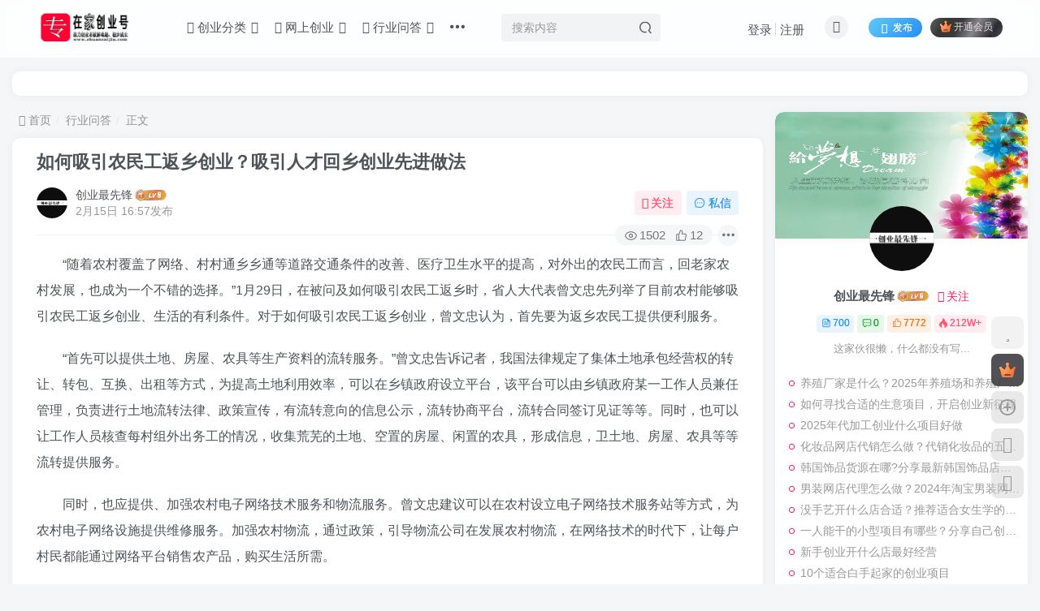

--- FILE ---
content_type: text/html; charset=UTF-8
request_url: http://www.zhuanzaijia.com/wd/tkkb.html
body_size: 24793
content:
<!DOCTYPE HTML>
<html lang="zh-Hans">
<head>
	<meta charset="UTF-8">
	<link rel="dns-prefetch" href="//apps.bdimg.com">
	<meta http-equiv="X-UA-Compatible" content="IE=edge,chrome=1">
	<meta name="viewport" content="width=device-width, initial-scale=1.0, user-scalable=0, minimum-scale=1.0, maximum-scale=0.0, viewport-fit=cover">
	<meta http-equiv="Cache-Control" content="no-transform" />
	<meta http-equiv="Cache-Control" content="no-siteapp" />
	<meta name='robots' content='max-image-preview:large' />
<title>如何吸引农民工返乡创业？吸引人才回乡创业先进做法-专在家创业网</title><meta name="keywords" content="行业问答">
<meta name="description" content="&emsp;&emsp;“随着农村覆盖了网络、村村通乡乡通等道路交通条件的改善、医疗卫生水平的提高，对外出的农民工而言，回老家农村发展，也成为一个不错的选择。”1月29日，在被问及如何吸引农民工返乡时，省人大代表曾文忠先列举了目前农村能够吸引农民工返乡创业、生活的有利条件。对于如何吸引农民工返乡创业，曾文忠认为，">
<link rel="canonical" href="https://www.zhuanzaijia.com/wd/tkkb.html" />
<style id='wp-img-auto-sizes-contain-inline-css' type='text/css'>
img:is([sizes=auto i],[sizes^="auto," i]){contain-intrinsic-size:3000px 1500px}
/*# sourceURL=wp-img-auto-sizes-contain-inline-css */
</style>
<style id='wp-block-library-inline-css' type='text/css'>
:root{--wp-block-synced-color:#7a00df;--wp-block-synced-color--rgb:122,0,223;--wp-bound-block-color:var(--wp-block-synced-color);--wp-editor-canvas-background:#ddd;--wp-admin-theme-color:#007cba;--wp-admin-theme-color--rgb:0,124,186;--wp-admin-theme-color-darker-10:#006ba1;--wp-admin-theme-color-darker-10--rgb:0,107,160.5;--wp-admin-theme-color-darker-20:#005a87;--wp-admin-theme-color-darker-20--rgb:0,90,135;--wp-admin-border-width-focus:2px}@media (min-resolution:192dpi){:root{--wp-admin-border-width-focus:1.5px}}.wp-element-button{cursor:pointer}:root .has-very-light-gray-background-color{background-color:#eee}:root .has-very-dark-gray-background-color{background-color:#313131}:root .has-very-light-gray-color{color:#eee}:root .has-very-dark-gray-color{color:#313131}:root .has-vivid-green-cyan-to-vivid-cyan-blue-gradient-background{background:linear-gradient(135deg,#00d084,#0693e3)}:root .has-purple-crush-gradient-background{background:linear-gradient(135deg,#34e2e4,#4721fb 50%,#ab1dfe)}:root .has-hazy-dawn-gradient-background{background:linear-gradient(135deg,#faaca8,#dad0ec)}:root .has-subdued-olive-gradient-background{background:linear-gradient(135deg,#fafae1,#67a671)}:root .has-atomic-cream-gradient-background{background:linear-gradient(135deg,#fdd79a,#004a59)}:root .has-nightshade-gradient-background{background:linear-gradient(135deg,#330968,#31cdcf)}:root .has-midnight-gradient-background{background:linear-gradient(135deg,#020381,#2874fc)}:root{--wp--preset--font-size--normal:16px;--wp--preset--font-size--huge:42px}.has-regular-font-size{font-size:1em}.has-larger-font-size{font-size:2.625em}.has-normal-font-size{font-size:var(--wp--preset--font-size--normal)}.has-huge-font-size{font-size:var(--wp--preset--font-size--huge)}.has-text-align-center{text-align:center}.has-text-align-left{text-align:left}.has-text-align-right{text-align:right}.has-fit-text{white-space:nowrap!important}#end-resizable-editor-section{display:none}.aligncenter{clear:both}.items-justified-left{justify-content:flex-start}.items-justified-center{justify-content:center}.items-justified-right{justify-content:flex-end}.items-justified-space-between{justify-content:space-between}.screen-reader-text{border:0;clip-path:inset(50%);height:1px;margin:-1px;overflow:hidden;padding:0;position:absolute;width:1px;word-wrap:normal!important}.screen-reader-text:focus{background-color:#ddd;clip-path:none;color:#444;display:block;font-size:1em;height:auto;left:5px;line-height:normal;padding:15px 23px 14px;text-decoration:none;top:5px;width:auto;z-index:100000}html :where(.has-border-color){border-style:solid}html :where([style*=border-top-color]){border-top-style:solid}html :where([style*=border-right-color]){border-right-style:solid}html :where([style*=border-bottom-color]){border-bottom-style:solid}html :where([style*=border-left-color]){border-left-style:solid}html :where([style*=border-width]){border-style:solid}html :where([style*=border-top-width]){border-top-style:solid}html :where([style*=border-right-width]){border-right-style:solid}html :where([style*=border-bottom-width]){border-bottom-style:solid}html :where([style*=border-left-width]){border-left-style:solid}html :where(img[class*=wp-image-]){height:auto;max-width:100%}:where(figure){margin:0 0 1em}html :where(.is-position-sticky){--wp-admin--admin-bar--position-offset:var(--wp-admin--admin-bar--height,0px)}@media screen and (max-width:600px){html :where(.is-position-sticky){--wp-admin--admin-bar--position-offset:0px}}

/*# sourceURL=wp-block-library-inline-css */
</style><style id='global-styles-inline-css' type='text/css'>
:root{--wp--preset--aspect-ratio--square: 1;--wp--preset--aspect-ratio--4-3: 4/3;--wp--preset--aspect-ratio--3-4: 3/4;--wp--preset--aspect-ratio--3-2: 3/2;--wp--preset--aspect-ratio--2-3: 2/3;--wp--preset--aspect-ratio--16-9: 16/9;--wp--preset--aspect-ratio--9-16: 9/16;--wp--preset--color--black: #000000;--wp--preset--color--cyan-bluish-gray: #abb8c3;--wp--preset--color--white: #ffffff;--wp--preset--color--pale-pink: #f78da7;--wp--preset--color--vivid-red: #cf2e2e;--wp--preset--color--luminous-vivid-orange: #ff6900;--wp--preset--color--luminous-vivid-amber: #fcb900;--wp--preset--color--light-green-cyan: #7bdcb5;--wp--preset--color--vivid-green-cyan: #00d084;--wp--preset--color--pale-cyan-blue: #8ed1fc;--wp--preset--color--vivid-cyan-blue: #0693e3;--wp--preset--color--vivid-purple: #9b51e0;--wp--preset--gradient--vivid-cyan-blue-to-vivid-purple: linear-gradient(135deg,rgb(6,147,227) 0%,rgb(155,81,224) 100%);--wp--preset--gradient--light-green-cyan-to-vivid-green-cyan: linear-gradient(135deg,rgb(122,220,180) 0%,rgb(0,208,130) 100%);--wp--preset--gradient--luminous-vivid-amber-to-luminous-vivid-orange: linear-gradient(135deg,rgb(252,185,0) 0%,rgb(255,105,0) 100%);--wp--preset--gradient--luminous-vivid-orange-to-vivid-red: linear-gradient(135deg,rgb(255,105,0) 0%,rgb(207,46,46) 100%);--wp--preset--gradient--very-light-gray-to-cyan-bluish-gray: linear-gradient(135deg,rgb(238,238,238) 0%,rgb(169,184,195) 100%);--wp--preset--gradient--cool-to-warm-spectrum: linear-gradient(135deg,rgb(74,234,220) 0%,rgb(151,120,209) 20%,rgb(207,42,186) 40%,rgb(238,44,130) 60%,rgb(251,105,98) 80%,rgb(254,248,76) 100%);--wp--preset--gradient--blush-light-purple: linear-gradient(135deg,rgb(255,206,236) 0%,rgb(152,150,240) 100%);--wp--preset--gradient--blush-bordeaux: linear-gradient(135deg,rgb(254,205,165) 0%,rgb(254,45,45) 50%,rgb(107,0,62) 100%);--wp--preset--gradient--luminous-dusk: linear-gradient(135deg,rgb(255,203,112) 0%,rgb(199,81,192) 50%,rgb(65,88,208) 100%);--wp--preset--gradient--pale-ocean: linear-gradient(135deg,rgb(255,245,203) 0%,rgb(182,227,212) 50%,rgb(51,167,181) 100%);--wp--preset--gradient--electric-grass: linear-gradient(135deg,rgb(202,248,128) 0%,rgb(113,206,126) 100%);--wp--preset--gradient--midnight: linear-gradient(135deg,rgb(2,3,129) 0%,rgb(40,116,252) 100%);--wp--preset--font-size--small: 13px;--wp--preset--font-size--medium: 20px;--wp--preset--font-size--large: 36px;--wp--preset--font-size--x-large: 42px;--wp--preset--spacing--20: 0.44rem;--wp--preset--spacing--30: 0.67rem;--wp--preset--spacing--40: 1rem;--wp--preset--spacing--50: 1.5rem;--wp--preset--spacing--60: 2.25rem;--wp--preset--spacing--70: 3.38rem;--wp--preset--spacing--80: 5.06rem;--wp--preset--shadow--natural: 6px 6px 9px rgba(0, 0, 0, 0.2);--wp--preset--shadow--deep: 12px 12px 50px rgba(0, 0, 0, 0.4);--wp--preset--shadow--sharp: 6px 6px 0px rgba(0, 0, 0, 0.2);--wp--preset--shadow--outlined: 6px 6px 0px -3px rgb(255, 255, 255), 6px 6px rgb(0, 0, 0);--wp--preset--shadow--crisp: 6px 6px 0px rgb(0, 0, 0);}:where(.is-layout-flex){gap: 0.5em;}:where(.is-layout-grid){gap: 0.5em;}body .is-layout-flex{display: flex;}.is-layout-flex{flex-wrap: wrap;align-items: center;}.is-layout-flex > :is(*, div){margin: 0;}body .is-layout-grid{display: grid;}.is-layout-grid > :is(*, div){margin: 0;}:where(.wp-block-columns.is-layout-flex){gap: 2em;}:where(.wp-block-columns.is-layout-grid){gap: 2em;}:where(.wp-block-post-template.is-layout-flex){gap: 1.25em;}:where(.wp-block-post-template.is-layout-grid){gap: 1.25em;}.has-black-color{color: var(--wp--preset--color--black) !important;}.has-cyan-bluish-gray-color{color: var(--wp--preset--color--cyan-bluish-gray) !important;}.has-white-color{color: var(--wp--preset--color--white) !important;}.has-pale-pink-color{color: var(--wp--preset--color--pale-pink) !important;}.has-vivid-red-color{color: var(--wp--preset--color--vivid-red) !important;}.has-luminous-vivid-orange-color{color: var(--wp--preset--color--luminous-vivid-orange) !important;}.has-luminous-vivid-amber-color{color: var(--wp--preset--color--luminous-vivid-amber) !important;}.has-light-green-cyan-color{color: var(--wp--preset--color--light-green-cyan) !important;}.has-vivid-green-cyan-color{color: var(--wp--preset--color--vivid-green-cyan) !important;}.has-pale-cyan-blue-color{color: var(--wp--preset--color--pale-cyan-blue) !important;}.has-vivid-cyan-blue-color{color: var(--wp--preset--color--vivid-cyan-blue) !important;}.has-vivid-purple-color{color: var(--wp--preset--color--vivid-purple) !important;}.has-black-background-color{background-color: var(--wp--preset--color--black) !important;}.has-cyan-bluish-gray-background-color{background-color: var(--wp--preset--color--cyan-bluish-gray) !important;}.has-white-background-color{background-color: var(--wp--preset--color--white) !important;}.has-pale-pink-background-color{background-color: var(--wp--preset--color--pale-pink) !important;}.has-vivid-red-background-color{background-color: var(--wp--preset--color--vivid-red) !important;}.has-luminous-vivid-orange-background-color{background-color: var(--wp--preset--color--luminous-vivid-orange) !important;}.has-luminous-vivid-amber-background-color{background-color: var(--wp--preset--color--luminous-vivid-amber) !important;}.has-light-green-cyan-background-color{background-color: var(--wp--preset--color--light-green-cyan) !important;}.has-vivid-green-cyan-background-color{background-color: var(--wp--preset--color--vivid-green-cyan) !important;}.has-pale-cyan-blue-background-color{background-color: var(--wp--preset--color--pale-cyan-blue) !important;}.has-vivid-cyan-blue-background-color{background-color: var(--wp--preset--color--vivid-cyan-blue) !important;}.has-vivid-purple-background-color{background-color: var(--wp--preset--color--vivid-purple) !important;}.has-black-border-color{border-color: var(--wp--preset--color--black) !important;}.has-cyan-bluish-gray-border-color{border-color: var(--wp--preset--color--cyan-bluish-gray) !important;}.has-white-border-color{border-color: var(--wp--preset--color--white) !important;}.has-pale-pink-border-color{border-color: var(--wp--preset--color--pale-pink) !important;}.has-vivid-red-border-color{border-color: var(--wp--preset--color--vivid-red) !important;}.has-luminous-vivid-orange-border-color{border-color: var(--wp--preset--color--luminous-vivid-orange) !important;}.has-luminous-vivid-amber-border-color{border-color: var(--wp--preset--color--luminous-vivid-amber) !important;}.has-light-green-cyan-border-color{border-color: var(--wp--preset--color--light-green-cyan) !important;}.has-vivid-green-cyan-border-color{border-color: var(--wp--preset--color--vivid-green-cyan) !important;}.has-pale-cyan-blue-border-color{border-color: var(--wp--preset--color--pale-cyan-blue) !important;}.has-vivid-cyan-blue-border-color{border-color: var(--wp--preset--color--vivid-cyan-blue) !important;}.has-vivid-purple-border-color{border-color: var(--wp--preset--color--vivid-purple) !important;}.has-vivid-cyan-blue-to-vivid-purple-gradient-background{background: var(--wp--preset--gradient--vivid-cyan-blue-to-vivid-purple) !important;}.has-light-green-cyan-to-vivid-green-cyan-gradient-background{background: var(--wp--preset--gradient--light-green-cyan-to-vivid-green-cyan) !important;}.has-luminous-vivid-amber-to-luminous-vivid-orange-gradient-background{background: var(--wp--preset--gradient--luminous-vivid-amber-to-luminous-vivid-orange) !important;}.has-luminous-vivid-orange-to-vivid-red-gradient-background{background: var(--wp--preset--gradient--luminous-vivid-orange-to-vivid-red) !important;}.has-very-light-gray-to-cyan-bluish-gray-gradient-background{background: var(--wp--preset--gradient--very-light-gray-to-cyan-bluish-gray) !important;}.has-cool-to-warm-spectrum-gradient-background{background: var(--wp--preset--gradient--cool-to-warm-spectrum) !important;}.has-blush-light-purple-gradient-background{background: var(--wp--preset--gradient--blush-light-purple) !important;}.has-blush-bordeaux-gradient-background{background: var(--wp--preset--gradient--blush-bordeaux) !important;}.has-luminous-dusk-gradient-background{background: var(--wp--preset--gradient--luminous-dusk) !important;}.has-pale-ocean-gradient-background{background: var(--wp--preset--gradient--pale-ocean) !important;}.has-electric-grass-gradient-background{background: var(--wp--preset--gradient--electric-grass) !important;}.has-midnight-gradient-background{background: var(--wp--preset--gradient--midnight) !important;}.has-small-font-size{font-size: var(--wp--preset--font-size--small) !important;}.has-medium-font-size{font-size: var(--wp--preset--font-size--medium) !important;}.has-large-font-size{font-size: var(--wp--preset--font-size--large) !important;}.has-x-large-font-size{font-size: var(--wp--preset--font-size--x-large) !important;}
/*# sourceURL=global-styles-inline-css */
</style>

<style id='classic-theme-styles-inline-css' type='text/css'>
/*! This file is auto-generated */
.wp-block-button__link{color:#fff;background-color:#32373c;border-radius:9999px;box-shadow:none;text-decoration:none;padding:calc(.667em + 2px) calc(1.333em + 2px);font-size:1.125em}.wp-block-file__button{background:#32373c;color:#fff;text-decoration:none}
/*# sourceURL=/wp-includes/css/classic-themes.min.css */
</style>
<link rel='stylesheet' id='_bootstrap-css' href='https://www.zhuanzaijia.com/wp-content/themes/zibll/css/bootstrap.min.css?ver=8.4' type='text/css' media='all' />
<link rel='stylesheet' id='_fontawesome-css' href='https://www.zhuanzaijia.com/wp-content/themes/zibll/css/font-awesome.min.css?ver=8.4' type='text/css' media='all' />
<link rel='stylesheet' id='_main-css' href='https://www.zhuanzaijia.com/wp-content/themes/zibll/css/main.min.css?ver=8.4' type='text/css' media='all' />
<link rel='stylesheet' id='_shop-css' href='https://www.zhuanzaijia.com/wp-content/themes/zibll/inc/functions/shop/assets/css/main.min.css?ver=8.4' type='text/css' media='all' />
<script type="text/javascript" src="https://www.zhuanzaijia.com/wp-content/themes/zibll/js/libs/jquery.min.js?ver=8.4" id="jquery-js"></script>
<link rel='shortcut icon' href='http://www.zhuanzaijia.com/logo/favicon.ico'><link rel='icon' href='http://www.zhuanzaijia.com/logo/favicon.ico'><link rel='apple-touch-icon-precomposed' href='http://www.zhuanzaijia.com/logo/zhuomianlogo.png'><meta name='msapplication-TileImage' content='http://www.zhuanzaijia.com/logo/zhuomianlogo.png'><style>body{--theme-color:#ff1856;--focus-shadow-color:rgba(255,24,86,.4);--focus-color-opacity1:rgba(255,24,86,.1);--focus-color-opacity05:rgba(255,24,86,.05);--focus-color-opacity3:rgba(255,24,86,.3);--focus-color-opacity6:rgba(255,24,86,.6);--main-radius:10px;--mian-max-width:1400px;}.enlighter-default .enlighter,.wp-block-zibllblock-enlighter:not(:has(.enlighter)),.enlighter-pre:not(:has(.enlighter)){max-height:400px;overflow-y:auto !important;}.posts-item .item-heading>a {font-weight: bold;color: unset;}.lazyloaded{--lazy-animation: lazy_scale;}@media (max-width:640px) {
		.meta-right .meta-like{
			display: unset !important;
		}
	}</style><meta name='apple-mobile-web-app-title' content='专在家创业网'><meta name="theme-color" content="#FDFCFE"><!--[if IE]><script src="https://www.zhuanzaijia.com/wp-content/themes/zibll/js/libs/html5.min.js"></script><![endif]-->	</head>
<body class="wp-singular post-template-default single single-post postid-2089 single-format-standard wp-theme-zibll white-theme nav-fixed site-layout-2">
		<div style="position: fixed;z-index: -999;left: -5000%;"><img src="https://www.zhuanzaijia.com/wp-content/uploads/2021/12/1a06d555d159-700x466.jpg" alt="如何吸引农民工返乡创业？吸引人才回乡创业先进做法-专在家创业网"></div>	<header class="header header-layout-2 scroll-down-hide"><nav class="navbar navbar-top center">
            <div class="container-fluid container-header"><div class="navbar-header">
			<div class="navbar-brand"><a class="navbar-logo" href="https://www.zhuanzaijia.com"><img src="http://www.zhuanzaijia.com/logo/zhuanzaijia.png" switch-src="http://www.zhuanzaijia.com/logo/zhuanzaijiayejian.png" alt="专在家创业网-为创业人提供原创实战经验和避坑指南" >
			</a></div>
			<button type="button" data-toggle-class="mobile-navbar-show" data-target="body" class="navbar-toggle"><i class="em12 css-icon i-menu"><i></i></i></button><a class="main-search-btn navbar-toggle" href="javascript:;"><svg class="icon" aria-hidden="true"><use xlink:href="#icon-search"></use></svg></a>
		</div>  <div class="collapse navbar-collapse"><ul class="nav navbar-nav"><li id="menu-item-192" class="menu-item menu-item-type-custom menu-item-object-custom menu-item-has-children menu-item-192"><a href="#"><i class="fa fa-address-book-o" aria-hidden="true"> 创业分类</i></a>
<ul class="sub-menu">
	<li id="menu-item-16" class="menu-item menu-item-type-taxonomy menu-item-object-category menu-item-16"><a href="https://www.zhuanzaijia.com/xiaobenchuangye">小本创业</a></li>
	<li id="menu-item-12" class="menu-item menu-item-type-taxonomy menu-item-object-category menu-item-12"><a href="https://www.zhuanzaijia.com/nongcunchuangye">农村创业</a></li>
	<li id="menu-item-11" class="menu-item menu-item-type-taxonomy menu-item-object-category menu-item-11"><a href="https://www.zhuanzaijia.com/gerenchuangye">个人创业</a></li>
	<li id="menu-item-15" class="menu-item menu-item-type-taxonomy menu-item-object-category menu-item-15"><a href="https://www.zhuanzaijia.com/st">实体创业</a></li>
</ul>
</li>
<li id="menu-item-19" class="menu-item menu-item-type-taxonomy menu-item-object-category menu-item-has-children menu-item-19"><a href="https://www.zhuanzaijia.com/wangshangchuangye"><i class="fa fa-globe" aria-hidden="true"> 网上创业</i></a>
<ul class="sub-menu">
	<li id="menu-item-1290" class="menu-item menu-item-type-taxonomy menu-item-object-category menu-item-1290"><a href="https://www.zhuanzaijia.com/yl">引流推广</a></li>
	<li id="menu-item-17" class="menu-item menu-item-type-taxonomy menu-item-object-category menu-item-17"><a href="https://www.zhuanzaijia.com/touzichuangye">投资创业</a></li>
</ul>
</li>
<li id="menu-item-13" class="menu-item menu-item-type-taxonomy menu-item-object-category current-post-ancestor current-menu-parent current-post-parent menu-item-has-children menu-item-13"><a href="https://www.zhuanzaijia.com/wd"><i class="fa fa-question-circle" aria-hidden="true"> 行业问答</i></a>
<ul class="sub-menu">
	<li id="menu-item-1715" class="menu-item menu-item-type-taxonomy menu-item-object-category menu-item-1715"><a href="https://www.zhuanzaijia.com/wd/wzyy">网站运营</a></li>
</ul>
</li>
<li id="menu-item-14" class="menu-item menu-item-type-taxonomy menu-item-object-category menu-item-14"><a href="https://www.zhuanzaijia.com/chuangyexiangmu"><i class="fa fa-list" aria-hidden="true"> 创业项目</i></a></li>
<li id="menu-item-18" class="menu-item menu-item-type-taxonomy menu-item-object-category menu-item-18"><a href="https://www.zhuanzaijia.com/news"><i class="fa fa-envelope" aria-hidden="true"> 网友投稿</i></a></li>
<li id="menu-item-48036" class="menu-item menu-item-type-taxonomy menu-item-object-category menu-item-48036"><a href="https://www.zhuanzaijia.com/ycnews">原创经验</a></li>
</ul><form method="get" class="navbar-form navbar-left hover-show" action="https://www.zhuanzaijia.com/"><div class="form-group relative dropdown"><input type="text" class="form-control search-input focus-show" name="s" placeholder="搜索内容"><div class="abs-right muted-3-color"><button type="submit" tabindex="3" class="null"><svg class="icon" aria-hidden="true"><use xlink:href="#icon-search"></use></svg></button></div><div class=" lazyload" remote-box="https://www.zhuanzaijia.com/wp-admin/admin-ajax.php?action=menu_search" lazyload-action="ias"> </div></div></form><div class="navbar-form navbar-right hide show-nav-but" style="margin-right:-10px;"><a data-toggle-class data-target=".nav.navbar-nav" href="javascript:;" class="but"><svg class="" aria-hidden="true" data-viewBox="0 0 1024 1024" viewBox="0 0 1024 1024"><use xlink:href="#icon-menu_2"></use></svg></a></div><div class="navbar-form navbar-right navbar-but"><a rel="nofollow" class="newadd-btns but nowave jb-blue radius btn-newadd" href="https://www.zhuanzaijia.com/newposts"><i class="fa fa-fw fa-pencil"></i>发布</a><span class="hover-show inline-block"><a class="signin-loader but jb-red radius payvip-icon ml10" href="javascript:;"><svg class="em12 mr3" aria-hidden="true" data-viewBox="0 0 1024 1024" viewBox="0 0 1024 1024"><use xlink:href="#icon-vip_1"></use></svg>开通会员</a><div class="sub-menu hover-show-con sub-vip-card"><div class="vip-card pointer level-1 vip-theme1 signin-loader" vip-level="1">
    <div class="abs-center vip-baicon"><img  class="lazyload img-icon " src="https://www.zhuanzaijia.com/wp-content/themes/zibll/img/thumbnail-null.svg" data-src="http://www.zhuanzaijia.com/wp-content/themes/zibll/img/vip-1.svg" title="VIP会员" alt="VIP会员"></div><div class="vip-img abs-right"><img  class="lazyload img-icon " src="https://www.zhuanzaijia.com/wp-content/themes/zibll/img/thumbnail-null.svg" data-src="http://www.zhuanzaijia.com/wp-content/themes/zibll/img/vip-1.svg" title="VIP会员" alt="VIP会员"></div><div class="relative"><div class="vip-name mb10"><span class="mr6"><img  class="lazyload img-icon " src="https://www.zhuanzaijia.com/wp-content/themes/zibll/img/thumbnail-null.svg" data-src="http://www.zhuanzaijia.com/wp-content/themes/zibll/img/vip-1.svg" title="VIP会员" alt="VIP会员"></span>开通VIP会员</div><ul class="mb10 relative"><li>全站资源折扣购买</li>
<li>部分内容免费阅读</li>
<li>一对一技术指导</li>
<li>每天VIP免费资源可以下载20个</li></ul><a class="but jb-blue radius payvip-button" href="javascript:;">开通VIP会员</a></div>
    </div><div class="vip-card pointer level-2 vip-theme2 signin-loader" vip-level="2">
    <div class="abs-center vip-baicon"><img  class="lazyload img-icon " src="https://www.zhuanzaijia.com/wp-content/themes/zibll/img/thumbnail-null.svg" data-src="http://www.zhuanzaijia.com/wp-content/themes/zibll/img/vip-2.svg" title="代理会员" alt="代理会员"></div><div class="vip-img abs-right"><img  class="lazyload img-icon " src="https://www.zhuanzaijia.com/wp-content/themes/zibll/img/thumbnail-null.svg" data-src="http://www.zhuanzaijia.com/wp-content/themes/zibll/img/vip-2.svg" title="代理会员" alt="代理会员"></div><div class="relative"><div class="vip-name mb10"><span class="mr6"><img  class="lazyload img-icon " src="https://www.zhuanzaijia.com/wp-content/themes/zibll/img/thumbnail-null.svg" data-src="http://www.zhuanzaijia.com/wp-content/themes/zibll/img/vip-2.svg" title="代理会员" alt="代理会员"></span>开通代理会员</div><ul class="mb10 relative"><li>全站资源折扣购买</li>
<li>部分内容免费阅读</li>
<li>下载资源、图片资源、视频资源没有任何次数</li>
<li>一对一技术指导</li></ul><a class="but jb-blue radius payvip-button" href="javascript:;">开通代理会员</a></div>
    </div></div></span></div><div class="navbar-form navbar-right"><a href="javascript:;" class="toggle-theme toggle-radius"><i class="fa fa-toggle-theme"></i></a></div><div class="navbar-form navbar-right navbar-text">
					<ul class="list-inline splitters relative">
						<li><a href="javascript:;" class="signin-loader">登录</a></li><li><a href="javascript:;" class="signup-loader">注册</a></li>
					</ul>
				</div></div></div>
        </nav></header><div class="mobile-header">
            <nav  class="mobile-navbar visible-xs-block scroll-y mini-scrollbar top"><div class="flex jsb ac mb20">
            <div class="navbar-logo"><img src="http://www.zhuanzaijia.com/logo/zhuanzaijia.png" switch-src="http://www.zhuanzaijia.com/logo/zhuanzaijiayejian.png" alt="专在家创业网" ></div>
            <button type="button" data-toggle-class="mobile-navbar-show" data-target="body" class="close"><svg class="ic-close" aria-hidden="true"><use xlink:href="#icon-close"></use></svg></button>
        </div><a href="javascript:;" class="toggle-theme toggle-radius"><i class="fa fa-toggle-theme"></i></a><ul class="mobile-menus theme-box"><li class="menu-item menu-item-type-custom menu-item-object-custom menu-item-has-children menu-item-192"><a href="#"><i class="fa fa-address-book-o" aria-hidden="true"> 创业分类</i></a>
<ul class="sub-menu">
	<li class="menu-item menu-item-type-taxonomy menu-item-object-category menu-item-16"><a href="https://www.zhuanzaijia.com/xiaobenchuangye">小本创业</a></li>
	<li class="menu-item menu-item-type-taxonomy menu-item-object-category menu-item-12"><a href="https://www.zhuanzaijia.com/nongcunchuangye">农村创业</a></li>
	<li class="menu-item menu-item-type-taxonomy menu-item-object-category menu-item-11"><a href="https://www.zhuanzaijia.com/gerenchuangye">个人创业</a></li>
	<li class="menu-item menu-item-type-taxonomy menu-item-object-category menu-item-15"><a href="https://www.zhuanzaijia.com/st">实体创业</a></li>
</ul>
</li>
<li class="menu-item menu-item-type-taxonomy menu-item-object-category menu-item-has-children menu-item-19"><a href="https://www.zhuanzaijia.com/wangshangchuangye"><i class="fa fa-globe" aria-hidden="true"> 网上创业</i></a>
<ul class="sub-menu">
	<li class="menu-item menu-item-type-taxonomy menu-item-object-category menu-item-1290"><a href="https://www.zhuanzaijia.com/yl">引流推广</a></li>
	<li class="menu-item menu-item-type-taxonomy menu-item-object-category menu-item-17"><a href="https://www.zhuanzaijia.com/touzichuangye">投资创业</a></li>
</ul>
</li>
<li class="menu-item menu-item-type-taxonomy menu-item-object-category current-post-ancestor current-menu-parent current-post-parent menu-item-has-children menu-item-13"><a href="https://www.zhuanzaijia.com/wd"><i class="fa fa-question-circle" aria-hidden="true"> 行业问答</i></a>
<ul class="sub-menu">
	<li class="menu-item menu-item-type-taxonomy menu-item-object-category menu-item-1715"><a href="https://www.zhuanzaijia.com/wd/wzyy">网站运营</a></li>
</ul>
</li>
<li class="menu-item menu-item-type-taxonomy menu-item-object-category menu-item-14"><a href="https://www.zhuanzaijia.com/chuangyexiangmu"><i class="fa fa-list" aria-hidden="true"> 创业项目</i></a></li>
<li class="menu-item menu-item-type-taxonomy menu-item-object-category menu-item-18"><a href="https://www.zhuanzaijia.com/news"><i class="fa fa-envelope" aria-hidden="true"> 网友投稿</i></a></li>
<li class="menu-item menu-item-type-taxonomy menu-item-object-category menu-item-48036"><a href="https://www.zhuanzaijia.com/ycnews">原创经验</a></li>
</ul><div class="posts-nav-box" data-title="文章目录"></div><div class="sub-user-box"><div class="text-center"><div><a class="em09 signin-loader but jb-red radius4 payvip-icon btn-block mt10" href="javascript:;"><svg class="em12 mr10" aria-hidden="true" data-viewBox="0 0 1024 1024" viewBox="0 0 1024 1024"><use xlink:href="#icon-vip_1"></use></svg>开通会员 尊享会员权益</a></div><div class="flex jsa header-user-href"><a href="javascript:;" class="signin-loader"><div class="badg mb6 toggle-radius c-blue"><svg class="icon" aria-hidden="true" data-viewBox="50 0 924 924" viewBox="50 0 924 924"><use xlink:href="#icon-user"></use></svg></div><div class="c-blue">登录</div></a><a href="javascript:;" class="signup-loader"><div class="badg mb6 toggle-radius c-green"><svg class="icon" aria-hidden="true"><use xlink:href="#icon-signup"></use></svg></div><div class="c-green">注册</div></a><a target="_blank" rel="nofollow" href="https://www.zhuanzaijia.com/user-sign?tab=resetpassword&redirect_to=https://www.zhuanzaijia.com/wd/tkkb.html"><div class="badg mb6 toggle-radius c-purple"><svg class="icon" aria-hidden="true"><use xlink:href="#icon-user_rp"></use></svg></div><div class="c-purple">找回密码</div></a></div></div></div><div class="mobile-nav-widget"></div></nav><div class="fixed-body" data-toggle-class="mobile-navbar-show" data-target="body"></div></div><div class="container fluid-widget"><div class="zibadc single-adc single-adc-widget mb20 adc-pc zib-widget"><div class="_bw57nbwei6k"></div>
    <script type="text/javascript">
        (window.slotbydup = window.slotbydup || []).push({
            id: "u6730478",
            container: "_bw57nbwei6k",
            async: true
        });
    </script>
    <!-- 多条广告如下脚本只需引入一次 -->
    <script type="text/javascript" src="//cpro.baidustatic.com/cpro/ui/cm.js" async="async" defer="defer" >
    </script></div></div><main role="main" class="container">
    <div class="content-wrap">
        <div class="content-layout">
            <ul class="breadcrumb">
		<li><a href="https://www.zhuanzaijia.com"><i class="fa fa-map-marker"></i> 首页</a></li><li>
		<a href="https://www.zhuanzaijia.com/wd">行业问答</a> </li><li> 正文</li></ul><article class="article main-bg theme-box box-body radius8 main-shadow"><div class="article-header theme-box clearfix relative"><h1 class="article-title"> <a href="https://www.zhuanzaijia.com/wd/tkkb.html">如何吸引农民工返乡创业？吸引人才回乡创业先进做法</a></h1><div class="article-avatar"><div class="user-info flex ac article-avatar"><a href="https://www.zhuanzaijia.com/author/5"><span class="avatar-img"><img alt="创业最先锋的头像-专在家创业网" src="http://www.zhuanzaijia.com/logo/zhuomianlogo.png" data-src="//www.zhuanzaijia.com/wp-content/uploads/2022/02/5e2b6ec42678.png" class="lazyload avatar avatar-id-5"></span></a><div class="user-right flex flex1 ac jsb ml10"><div class="flex1"><name class="flex ac flex1"><a class="display-name text-ellipsis " href="https://www.zhuanzaijia.com/author/5">创业最先锋</a><img  class="lazyload img-icon ml3" src="https://www.zhuanzaijia.com/wp-content/themes/zibll/img/thumbnail-null.svg" data-src="http://www.zhuanzaijia.com/wp-content/themes/zibll/img/user-level-6.png" data-toggle="tooltip" title="LV6" alt="等级-LV6-专在家创业网"></name><div class="px12-sm muted-2-color text-ellipsis"><span data-toggle="tooltip" data-placement="bottom" title="2022年02月15日 16:57发布">2月15日 16:57发布</span></div></div><div class="flex0 user-action"><a href="javascript:;" class="px12-sm ml10 follow but c-red signin-loader" data-pid="5"><count><i class="fa fa-heart-o mr3" aria-hidden="true"></i>关注</count></a><a class="signin-loader ml6 but c-blue px12-sm" href="javascript:;"><svg class="icon" aria-hidden="true"><use xlink:href="#icon-private"></use></svg>私信</a></div></div></div><div class="relative"><i class="line-form-line"></i><div class="flex ac single-metabox abs-right"><div class="post-metas"><item class="meta-view"><svg class="icon" aria-hidden="true"><use xlink:href="#icon-view"></use></svg>1502</item><item class="meta-like"><svg class="icon" aria-hidden="true"><use xlink:href="#icon-like"></use></svg>12</item></div><div class="clearfix ml6"><div class="dropdown more-dropup pull-right"><a href="javascript:;" class="but cir post-drop-meta" data-toggle="dropdown"><svg class="icon" aria-hidden="true"><use xlink:href="#icon-menu_2"></use></svg></a><ul class="dropdown-menu"><li><a mobile-bottom="true" data-height="320" data-remote="https://www.zhuanzaijia.com/wp-admin/admin-ajax.php?url=https%3A%2F%2Fwww.zhuanzaijia.com%2Fwd%2Ftkkb.html&#038;user_id=5&#038;_wpnonce=e3556215d6&#038;action=report_modal" class="" href="javascript:;" data-toggle="RefreshModal"><i class="fa fa-exclamation-triangle mr6 fa-fw c-red"></i>举报内容</a></li></ul></div></div></div></div></div></div>    <div class="article-content">
                        <div data-nav="posts"class="theme-box wp-posts-content">
            <div class="zibadc single-adc single-adc-1 adc-pc"><div class="_dc8gqagiygs"></div>
    <script type="text/javascript">
        (window.slotbydup = window.slotbydup || []).push({
            id: "u6734925",
            container: "_dc8gqagiygs",
            async: true
        });
    </script>
    <!-- 多条广告如下脚本只需引入一次 -->
    <script type="text/javascript" src="//cpro.baidustatic.com/cpro/ui/cm.js" async="async" defer="defer" >
    </script>
</div><p>
	<span style="line-height:1.5;">&emsp;&emsp;“随着农村覆盖了网络、村村通乡乡通等道路交通条件的改善、医疗卫生水平的提高，对外出的农民工而言，回老家农村发展，也成为一个不错的选择。”1月29日，在被问及如何吸引农民工返乡时，省人大代表曾文忠先列举了目前农村能够吸引农民工返乡创业、生活的有利条件。对于如何吸引农民工返乡创业，曾文忠认为，首先要为返乡农民工提供便利服务。</span>
</p>
<p>
	&emsp;&emsp;“首先可以提供土地、房屋、农具等生产资料的流转服务。”曾文忠告诉记者，我国法律规定了集体土地承包经营权的转让、转包、互换、出租等方式，为提高土地利用效率，可以在乡镇政府设立平台，该平台可以由乡镇政府某一工作人员兼任管理，负责进行土地流转法律、政策宣传，有流转意向的信息公示，流转协商平台，流转合同签订见证等等。同时，也可以让工作人员核查每村组外出务工的情况，收集荒芜的土地、空置的房屋、闲置的农具，形成信息，卫土地、房屋、农具等等流转提供服务。
</p>
<p>
	&emsp;&emsp;同时，也应提供、加强农村电子网络技术服务和物流服务。曾文忠建议可以在农村设立电子网络技术服务站等方式，为农村电子网络设施提供维修服务。加强农村物流，通过政策，引导物流公司在发展农村物流，在网络技术的时代下，让每户村民都能通过网络平台销售农产品，购买生活所需。
</p>

<p>
	&emsp;&emsp;我国作为农业大国，有4亿人从事农业，占总人口的28%。那些发达国家就不同了，美国占1.3%，日韩占5%。可见我国的农业是大而不强，人均效益整体偏低，而美国作为第一大农业出口国，却只有300万农民。
</p>
<p>
	&emsp;&emsp;我国的农业商业化程度低，农产品再加工能力弱，不注重品牌化培养，产业化程度也比较低，以至于农民成了贫穷的代名词。早在2017年时，国家就提出了乡村振兴战略，而想要实现乡村振兴，人才是关键，不过我国传统农民文化程度低，很难转变为职业农民，为此，国家也提出了培养职业农民的培训计划。
</p>
<p>
	&emsp;&emsp;<img decoding="async" src="https://www.zhuanzaijia.com/wp-content/themes/zibll/img/thumbnail-lg.svg" data-src="https://www.zhuanzaijia.com/wp-content/uploads/2021/12/1a06d555d159.jpg"  alt="农村缺人才？农业农村部给出4大新招，回乡创业发放创业补助金" class="syl-page-img" style="height:auto;" />
</p>
<p>
	&emsp;&emsp;职业农民包括生产经营型、专业技能型、社会服务型三种，接下来的培养方向主要也是从这3个方向入手。但实际生活中，对职业农民的培训并没有很好展开，大多数农村青壮年已背井离乡，来到大城市里工作，农村大学生毕业后也不愿意回到家乡。
</p>
<p>
	&emsp;&emsp;如何才能调动广大农民朋友的积极性，让那些优秀农民工、大学生返乡创业，走上建设乡村的伟大宏图中来呢？
</p>
<p>
	&emsp;&emsp;近日，农业农村部对人大四次会议1580号建议答复，其内容是关于如何增强农业吸引力、以提升农民职业身份的荣誉感，对于这个问题，官方给出了4个举措，以吸引农民返乡创业，提升职业农民的荣誉感。
</p>
<p>
	&emsp;&emsp;<img decoding="async" src="https://www.zhuanzaijia.com/wp-content/themes/zibll/img/thumbnail-lg.svg" data-src="https://www.zhuanzaijia.com/wp-content/uploads/2021/12/e99d9409e643.jpg"  alt="农村缺人才？农业农村部给出4大新招，回乡创业发放创业补助金" class="syl-page-img" style="height:auto;" />
</p>
<p>
	&emsp;&emsp;乡村想要发展，人才是重中之重，不然我国农业的现代化将很难开展。从发达国家来看，日韩农民多为高中毕业，法国多为高中或大专学历，美国90%农场主高中以上学历。
</p>
<p>
	&emsp;&emsp;其实中国人才并不缺，但缺少的是返乡创业的优秀农民工，唯有让那些青年来到乡村，才能带动农村的产业化发展，那么怎么吸引人才返乡呢？
</p>
<p>
	&emsp;&emsp;1、创业补助金发放
</p>
<p>
	&emsp;&emsp;对返乡创业的青年，给予一次性创业补助金，每个省份规定各有不同。而对返乡农民工，还会提供创业担保服务，如对个人、微小企业贴息贷款支持，个人20万、小微企业300万贴息补助。同时，对10万元以下的个人贷款，无需担保。从而解决大家的资金问题。
</p>
<p>
	&emsp;&emsp;<img decoding="async" src="https://www.zhuanzaijia.com/wp-content/themes/zibll/img/thumbnail-lg.svg" data-src="https://www.zhuanzaijia.com/wp-content/uploads/2021/12/4f680316f27e.jpg"  alt="农村缺人才？农业农村部给出4大新招，回乡创业发放创业补助金" class="syl-page-img" style="height:auto;" />
</p>
<p>
	&emsp;&emsp;2、搭建平台
</p>
<p>
	&emsp;&emsp;对于返乡人员，地方政府将搭建比赛、竞争的平台，让大家展示自己的水平、创意，以吸引资本投资。而目前我国已有1096个农村创业基地以及200个创业示范县，这些都为返乡人员发展提供了平台和信心。
</p>
<p>
	&emsp;&emsp;3、推广优秀案例
</p>
<p>
	&emsp;&emsp;那些返乡创业成功的案例，可以广泛推广，积极发挥带头作用，吸引优秀人才返乡。同时，还要建立联络机制，吸引本村优秀农民工、大学生，对其劝说，让其返乡创业。
</p>
<p>
	&emsp;&emsp;<img decoding="async" src="https://www.zhuanzaijia.com/wp-content/themes/zibll/img/thumbnail-lg.svg" data-src="https://www.zhuanzaijia.com/wp-content/uploads/2021/12/0e4ca5637c07.jpg"  alt="农村缺人才？农业农村部给出4大新招，回乡创业发放创业补助金" class="syl-page-img" style="height:auto;" />
</p>
<p>
	&emsp;&emsp;去年，我国就发放了23亿元，旨在培养更多的高素质农民，且去年一年培养了65万职业农民。不过中国的高素质农民依旧比较缺乏，预计截至2025年，我国需要500万生产型人才、300万技术操作人才、150万信息化机械化人才、100万销售类人才、50万农业经理、50万大型农场负责人、30万植保营养人才，其人才总缺口超千万。
</p>
<p>
	&emsp;&emsp;不过人才的培养并非一日之功，切不可敷衍了事，培养更多高质量职业农民，这样才能为现代化农业保驾护航。
</p>
<p>
	&emsp;&emsp;<img decoding="async" src="https://www.zhuanzaijia.com/wp-content/themes/zibll/img/thumbnail-lg.svg" data-src="https://www.zhuanzaijia.com/wp-content/uploads/2021/12/502d7d28815c.jpg"  alt="农村缺人才？农业农村部给出4大新招，回乡创业发放创业补助金" class="syl-page-img" style="height:auto;" />
</p>
<p>
	&emsp;&emsp;以往，很多人一提到三农，就定义为贫穷、落后、没前途、没未来，就连老师都激励我们，唯有走出黄土地才能改变命运。正是过去的错误教育导向，让广大农村成了“空心村”，也让农民身份比较尴尬，就算从农业中赚上大钱，说出去也不被人待见。
</p>
<p>
	&emsp;&emsp;很多人一想到这些，就算知道农业是个金矿矿，也不愿深入农村，当务之急是要提高农民的荣誉感。因此官方表示，接下来会在学生课本中加入三农相关知识，以改变孩子对农业的错误认识。
</p>
<p>
	&emsp;&emsp;<img decoding="async" src="https://www.zhuanzaijia.com/wp-content/themes/zibll/img/thumbnail-lg.svg" data-src="https://www.zhuanzaijia.com/wp-content/uploads/2021/12/6467b0318896.jpg"  alt="农村缺人才？农业农村部给出4大新招，回乡创业发放创业补助金" class="syl-page-img" style="height:auto;" />
</p>
<p>
	&emsp;&emsp;都说“酒香不怕巷子深”，当前农村最尴尬的问题是农产品质量好，却很难卖出去，只能依靠传统的销售渠道，动不动就会出现积压问题，且因客商压价严重，农民收入低。
</p>
<p>
	&emsp;&emsp;想要解决这一问题，那就要扩展销售渠道，而电商是一大途径。这几年，不少农民也成了网红，利用短视频平台将农产品卖到全国各地。
</p>
<p>
	&emsp;&emsp;而接下来要展开电商职业化培训、加快农业信息化建设，利用5G、大数据等解决农产品种植分布不均，避免因盲目跟风导致供大于求，真正解决农业的销路。
</p>
<p>
	&emsp;&emsp;相信随着时间的推移，这些举措都能落实下去，真正提高农产品的附加值、提升职业农民的荣誉感，让更多人返乡建设家乡。
</p>

<div class="zibadc single-adc single-adc-2 adc-pc"><div class="_zslubx4gpe"></div>
    <script type="text/javascript">
        (window.slotbydup = window.slotbydup || []).push({
            id: "u6732465",
            container: "_zslubx4gpe",
            async: true
        });
    </script>
    <!-- 多条广告如下脚本只需引入一次 -->
    <script type="text/javascript" src="//cpro.baidustatic.com/cpro/ui/cm.js" async="async" defer="defer" >
    </script>
</div>                    </div>
        <div class="em09 muted-3-color"><div><span>©</span> 版权声明</div><div class="posts-copyright"><fieldset style=" border: 1.5px dashed #008cff; padding: 8px; border-radius: 5px; line-height: 2em;font-weight: 700;color: var(--key-color);background-color: var(--body-bg-color);">
      <legend align="center" style=" margin-bottom: -2px;width: 30%;text-align: center; background-color: #008cff; border-radius: 999px; background-image: linear-gradient(to right, #FFCC99, #FF99CC);border: 1.5px dashed #008cff;">
        版权声明
      </legend>
      <span style="color: #3333ff"><span style="color: #09ace2; font-size: 18px"><strong></strong></span></span>
<span class="btn-info btn-xs">温馨提示</span>本站文章有人工和AI两种，AI文章均有【创业号AI智能】通过 AI 工具匹配关键字智能整合而成，仅供参考，专在家创业网不对内容的真实、准确、完整作任何形式的承诺。</br>
<br><span class="btn-info btn-xs">1</span>本文内容以及图片均由互联网用户自发贡献，该文观点仅代表作者本人行为。作者内容不构成任何投资建议，网友创业投资需谨慎！<br>
<span class="btn-info btn-xs">2</span>专在家创业网仅提供信息存储空间服务，不拥有所有权，不承担相关法律责任。如发现本站有涉嫌抄袭侵权/违法违规的内容， 请发送邮件至1461314457@qq.com 举报，一经查实，本站将立刻删除。</br>
    </fieldset></div></div><div class="text-center theme-box muted-3-color box-body separator em09">THE END</div><div class="theme-box article-tags"><a class="but ml6 radius c-blue" title="查看更多分类文章" href="https://www.zhuanzaijia.com/wd"><i class="fa fa-folder-open-o" aria-hidden="true"></i>行业问答</a><br></div>    </div>
    <div class="text-center muted-3-color box-body em09">喜欢就支持一下吧</div><div class="text-center post-actions"><a href="javascript:;" data-action="like" class="action action-like" data-pid="2089"><svg class="icon" aria-hidden="true"><use xlink:href="#icon-like"></use></svg><text>点赞</text><count>12</count></a><span class="hover-show dropup action action-share">
        <svg class="icon" aria-hidden="true"><use xlink:href="#icon-share"></use></svg><text>分享</text><div class="zib-widget hover-show-con share-button dropdown-menu"><div><a rel="nofollow" class="share-btn qzone"  target="_blank" title="QQ空间" href="https://sns.qzone.qq.com/cgi-bin/qzshare/cgi_qzshare_onekey?url=https://www.zhuanzaijia.com/wd/tkkb.html&#38;title=如何吸引农民工返乡创业？吸引人才回乡创业先进做法-专在家创业网&#38;pics=http://www.zhuanzaijia.com/wp-content/uploads/2021/12/1a06d555d159.jpg&#38;summary=&emsp;&emsp;“随着农村覆盖了网络、村村通乡乡通等道路交通条件的改善、医疗卫生水平的提高，对外出的农民工而言，回老家农村发展，也成为一个不错的选择。”1月29日，在被问及如何吸引农民工返乡时，省人大代表曾文忠先列举了目前农村能够吸引农民工返乡创业、生活的有利条件。对于如何吸引农民工返乡创业，曾文忠认为，"><icon><svg class="icon" aria-hidden="true"><use xlink:href="#icon-qzone-color"></use></svg></icon><text>QQ空间<text></a><a rel="nofollow" class="share-btn weibo"  target="_blank" title="微博" href="https://service.weibo.com/share/share.php?url=https://www.zhuanzaijia.com/wd/tkkb.html&#38;title=如何吸引农民工返乡创业？吸引人才回乡创业先进做法-专在家创业网&#38;pic=http://www.zhuanzaijia.com/wp-content/uploads/2021/12/1a06d555d159.jpg&#38;searchPic=false"><icon><svg class="icon" aria-hidden="true"><use xlink:href="#icon-weibo-color"></use></svg></icon><text>微博<text></a><a rel="nofollow" class="share-btn qq"  target="_blank" title="QQ好友" href="https://connect.qq.com/widget/shareqq/index.html?url=https://www.zhuanzaijia.com/wd/tkkb.html&#38;title=如何吸引农民工返乡创业？吸引人才回乡创业先进做法-专在家创业网&#38;pics=http://www.zhuanzaijia.com/wp-content/uploads/2021/12/1a06d555d159.jpg&#38;desc=&emsp;&emsp;“随着农村覆盖了网络、村村通乡乡通等道路交通条件的改善、医疗卫生水平的提高，对外出的农民工而言，回老家农村发展，也成为一个不错的选择。”1月29日，在被问及如何吸引农民工返乡时，省人大代表曾文忠先列举了目前农村能够吸引农民工返乡创业、生活的有利条件。对于如何吸引农民工返乡创业，曾文忠认为，"><icon><svg class="icon" aria-hidden="true"><use xlink:href="#icon-qq-color"></use></svg></icon><text>QQ好友<text></a><a rel="nofollow" class="share-btn poster" poster-share="2089" title="海报分享" href="javascript:;"><icon><svg class="icon" aria-hidden="true"><use xlink:href="#icon-poster-color"></use></svg></icon><text>海报分享<text></a><a rel="nofollow" class="share-btn copy" data-clipboard-text="https://www.zhuanzaijia.com/wd/tkkb.html" data-clipboard-tag="链接" title="复制链接" href="javascript:;"><icon><svg class="icon" aria-hidden="true"><use xlink:href="#icon-copy-color"></use></svg></icon><text>复制链接<text></a></div></div></span><a href="javascript:;" class="action action-favorite signin-loader" data-pid="2089"><svg class="icon" aria-hidden="true"><use xlink:href="#icon-favorite"></use></svg><text>收藏</text><count></count></a></div></article><div class="user-card zib-widget author">
        <div class="card-content mt10 relative">
            <div class="user-content">
                
                <div class="user-avatar"><a href="https://www.zhuanzaijia.com/author/5"><span class="avatar-img avatar-lg"><img alt="创业最先锋的头像-专在家创业网" src="http://www.zhuanzaijia.com/logo/zhuomianlogo.png" data-src="//www.zhuanzaijia.com/wp-content/uploads/2022/02/5e2b6ec42678.png" class="lazyload avatar avatar-id-5"></span></a></div>
                <div class="user-info mt20 mb10">
                    <div class="user-name flex jc"><name class="flex1 flex ac"><a class="display-name text-ellipsis " href="https://www.zhuanzaijia.com/author/5">创业最先锋</a><img  class="lazyload img-icon ml3" src="https://www.zhuanzaijia.com/wp-content/themes/zibll/img/thumbnail-null.svg" data-src="http://www.zhuanzaijia.com/wp-content/themes/zibll/img/user-level-6.png" data-toggle="tooltip" title="LV6" alt="等级-LV6-专在家创业网"><a href="javascript:;" class="focus-color ml10 follow flex0 signin-loader" data-pid="5"><count><i class="fa fa-heart-o mr3" aria-hidden="true"></i>关注</count></a></name></div>
                    <div class="author-tag mt10 mini-scrollbar"><a class="but c-blue tag-posts" data-toggle="tooltip" title="共700篇文章" href="https://www.zhuanzaijia.com/author/5"><svg class="icon" aria-hidden="true"><use xlink:href="#icon-post"></use></svg>700</a><a class="but c-green tag-comment" data-toggle="tooltip" title="共0条评论" href="https://www.zhuanzaijia.com/author/5?tab=comment"><svg class="icon" aria-hidden="true"><use xlink:href="#icon-comment"></use></svg>0</a><span class="badg c-yellow tag-like" data-toggle="tooltip" title="获得7772个点赞"><svg class="icon" aria-hidden="true"><use xlink:href="#icon-like"></use></svg>7772</span><span class="badg c-red tag-view" data-toggle="tooltip" title="人气值 212W+"><svg class="icon" aria-hidden="true"><use xlink:href="#icon-hot"></use></svg>212W+</span></div>
                    <div class="user-desc mt10 muted-2-color em09">这家伙很懒，什么都没有写...</div>
                    
                </div>
            </div>
            <div class="swiper-container more-posts swiper-scroll"><div class="swiper-wrapper"><div class="swiper-slide mr10"><a href="https://www.zhuanzaijia.com/chuangyexiangmu/grepdlx.html"><div class="graphic hover-zoom-img em09 style-3" style="padding-bottom: 70%!important;"><img class="fit-cover lazyload" data-src="https://www.zhuanzaijia.com/wp-content/uploads/2025/11/e3e944a0b9895623f84fd88556b156ee.png" src="https://www.zhuanzaijia.com/wp-content/themes/zibll/img/thumbnail.svg" alt="养殖厂家是什么？2025年养殖场和养殖厂区别+附加创业避坑指南-专在家创业网"><div class="abs-center left-bottom graphic-text text-ellipsis">养殖厂家是什么？2025年养殖场和养殖厂区别+附加创业避坑指南</div><div class="abs-center left-bottom graphic-text"><div class="em09 opacity8">养殖厂家是什么？2025年养殖场和养殖厂区别+附加创业避坑指南</div><div class="px12 opacity8 mt6"><item>11月23日 10:41</item><item class="pull-right"><svg class="icon" aria-hidden="true"><use xlink:href="#icon-view"></use></svg> 2.7W+</item></div></div></div></a></div><div class="swiper-slide mr10"><a href="https://www.zhuanzaijia.com/wangshangchuangye/uptb.html"><div class="graphic hover-zoom-img em09 style-3" style="padding-bottom: 70%!important;"><img class="fit-cover lazyload" data-src="https://www.zhuanzaijia.com/wp-content/uploads/2021/12/59ef689853df-700x298.jpg" src="https://www.zhuanzaijia.com/wp-content/themes/zibll/img/thumbnail.svg" alt="互联网创业怎么起步？做互联网创业主要做哪些方面-专在家创业网"><div class="abs-center left-bottom graphic-text text-ellipsis">互联网创业怎么起步？做互联网创业主要做哪些方面</div><div class="abs-center left-bottom graphic-text"><div class="em09 opacity8">互联网创业怎么起步？做互联网创业主要做哪些方面</div><div class="px12 opacity8 mt6"><item>2月13日 11:20</item><item class="pull-right"><svg class="icon" aria-hidden="true"><use xlink:href="#icon-view"></use></svg> 1.4W+</item></div></div></div></a></div><div class="swiper-slide mr10"><a href="https://www.zhuanzaijia.com/wangluozhengqian/219.html"><div class="graphic hover-zoom-img em09 style-3" style="padding-bottom: 70%!important;"><img class="fit-cover lazyload" data-src="http://www.zhuanzaijia.com/wp-content/uploads/2022/02/284c29cdd894.jpg" src="https://www.zhuanzaijia.com/wp-content/themes/zibll/img/thumbnail.svg" alt="16岁男孩通过网络挣钱?-专在家创业网"><div class="abs-center left-bottom graphic-text text-ellipsis">16岁男孩通过网络挣钱?</div><div class="abs-center left-bottom graphic-text"><div class="em09 opacity8">16岁男孩通过网络挣钱?</div><div class="px12 opacity8 mt6"><item>2月12日 13:10</item><item class="pull-right"><svg class="icon" aria-hidden="true"><use xlink:href="#icon-view"></use></svg> 7592</item></div></div></div></a></div><div class="swiper-slide mr10"><a href="https://www.zhuanzaijia.com/chuangyexiangmu/pps.html"><div class="graphic hover-zoom-img em09 style-3" style="padding-bottom: 70%!important;"><img class="fit-cover lazyload" data-src="https://www.zhuanzaijia.com/wp-content/uploads/2021/12/6bae03a7b4dd-700x298.jpg" src="https://www.zhuanzaijia.com/wp-content/themes/zibll/img/thumbnail.svg" alt="人工智能方面有什么创业项目？30个人工智能创业项目-专在家创业网"><div class="abs-center left-bottom graphic-text text-ellipsis">人工智能方面有什么创业项目？30个人工智能创业项目</div><div class="abs-center left-bottom graphic-text"><div class="em09 opacity8">人工智能方面有什么创业项目？30个人工智能创业项目</div><div class="px12 opacity8 mt6"><item>3月8日 19:38</item><item class="pull-right"><svg class="icon" aria-hidden="true"><use xlink:href="#icon-view"></use></svg> 7113</item></div></div></div></a></div><div class="swiper-slide mr10"><a href="https://www.zhuanzaijia.com/gerenchuangye/mcra.html"><div class="graphic hover-zoom-img em09 style-3" style="padding-bottom: 70%!important;"><img class="fit-cover lazyload" data-src="https://www.zhuanzaijia.com/wp-content/uploads/2022/03/8b9cab9248d01a8520d96c28e044ad89.png" src="https://www.zhuanzaijia.com/wp-content/themes/zibll/img/thumbnail.svg" alt="初次创业开什么店合适？推荐9个月入两三万可以开的店-专在家创业网"><div class="abs-center left-bottom graphic-text text-ellipsis">初次创业开什么店合适？推荐9个月入两三万可以开的店</div><div class="abs-center left-bottom graphic-text"><div class="em09 opacity8">初次创业开什么店合适？推荐9个月入两三万可以开的店</div><div class="px12 opacity8 mt6"><item>3月15日 08:48</item><item class="pull-right"><svg class="icon" aria-hidden="true"><use xlink:href="#icon-view"></use></svg> 7099</item></div></div></div></a></div><div class="swiper-slide mr10"><a href="https://www.zhuanzaijia.com/nongcunchuangye/dnzdu.html"><div class="graphic hover-zoom-img em09 style-3" style="padding-bottom: 70%!important;"><img class="fit-cover lazyload" data-src="https://www.zhuanzaijia.com/wp-content/uploads/2021/12/92a6ee709989-700x395.jpg" src="https://www.zhuanzaijia.com/wp-content/themes/zibll/img/thumbnail.svg" alt="适合穷人没本钱的养殖（推荐5个不需要门面的养殖生意）-专在家创业网"><div class="abs-center left-bottom graphic-text text-ellipsis">适合穷人没本钱的养殖（推荐5个不需要门面的养殖生意）</div><div class="abs-center left-bottom graphic-text"><div class="em09 opacity8">适合穷人没本钱的养殖（推荐5个不需要门面的养殖生意）</div><div class="px12 opacity8 mt6"><item>3月23日 03:06</item><item class="pull-right"><svg class="icon" aria-hidden="true"><use xlink:href="#icon-view"></use></svg> 6437</item></div></div></div></a></div></div><div class="swiper-button-prev"></div><div class="swiper-button-next"></div></div>
        </div>
    </div><div class="theme-box relates">
            <div class="box-body notop">
                <div class="title-theme">相关推荐</div>
            </div><div class="zib-widget"><ul class="no-thumb"><div class="posts-mini "><div class="mr10"><div class="item-thumbnail"><a target="_blank" href="https://www.zhuanzaijia.com/wd/dlsrql.html"><img src="http://www.zhuanzaijia.com/logo/zhuanzaijia.png" data-src="https://www.zhuanzaijia.com/wp-content/uploads/2023/03/31c800042bcbd22e3393noop.image_.jpeg" alt="大量私人情侣网站（国内外国际情侣交友网站大全）-专在家创业网" class="lazyload fit-cover radius8"></a></div></div><div class="posts-mini-con flex xx flex1 jsb"><h2 class="item-heading text-ellipsis-2"><a  target="_blank" href="https://www.zhuanzaijia.com/wd/dlsrql.html">大量私人情侣网站（国内外国际情侣交友网站大全）<span class="focus-color"></span></a></h2><div class="item-meta muted-2-color flex jsb ac"><item class="meta-author flex ac"><a href="https://www.zhuanzaijia.com/author/13"><span class="avatar-mini"><img alt="康莎将的头像-专在家创业网" src="http://www.zhuanzaijia.com/logo/zhuomianlogo.png" data-src="//www.zhuanzaijia.com/logo/zhuomianlogo.png" class="lazyload avatar avatar-id-13"></span></a><span class="ml6">3月30日 21:23</span></item><div class="meta-right"><item class="meta-view"><svg class="icon" aria-hidden="true"><use xlink:href="#icon-view"></use></svg>3.5W+</item></div></div></div></div><div class="posts-mini "><div class="mr10"><div class="item-thumbnail"><a target="_blank" href="https://www.zhuanzaijia.com/wd/cykgp.html"><img src="http://www.zhuanzaijia.com/logo/zhuanzaijia.png" data-src="https://www.zhuanzaijia.com/wp-content/uploads/2025/10/7b8286c2eda9ba7153a6bd2248171c58.png" alt="从井下到店堂：90后矿工的创业记-专在家创业网" class="lazyload fit-cover radius8"></a></div></div><div class="posts-mini-con flex xx flex1 jsb"><h2 class="item-heading text-ellipsis-2"><a  target="_blank" href="https://www.zhuanzaijia.com/wd/cykgp.html">从井下到店堂：90后矿工的创业记<span class="focus-color"></span></a></h2><div class="item-meta muted-2-color flex jsb ac"><item class="meta-author flex ac"><a href="https://www.zhuanzaijia.com/author/11"><span class="avatar-mini"><img alt="创业读报的头像-专在家创业网" src="http://www.zhuanzaijia.com/logo/zhuomianlogo.png" data-src="//www.zhuanzaijia.com/wp-content/uploads/2022/02/586066f2e677.png" class="lazyload avatar avatar-id-11"></span></a><span class="ml6">10月15日 11:10</span></item><div class="meta-right"><item class="meta-view"><svg class="icon" aria-hidden="true"><use xlink:href="#icon-view"></use></svg>2.9W+</item></div></div></div></div><div class="posts-mini "><div class="mr10"><div class="item-thumbnail"><a target="_blank" href="https://www.zhuanzaijia.com/wd/ythkl.html"><img src="http://www.zhuanzaijia.com/logo/zhuanzaijia.png" data-src="https://www.zhuanzaijia.com/wp-content/uploads/2025/10/5a0c091f82966600fbc4a1ad311ad3a2.png" alt="90后安徽小伙机器人创业8年，闯关港交所-专在家创业网" class="lazyload fit-cover radius8"></a></div></div><div class="posts-mini-con flex xx flex1 jsb"><h2 class="item-heading text-ellipsis-2"><a  target="_blank" href="https://www.zhuanzaijia.com/wd/ythkl.html">90后安徽小伙机器人创业8年，闯关港交所<span class="focus-color"></span></a></h2><div class="item-meta muted-2-color flex jsb ac"><item class="meta-author flex ac"><a href="https://www.zhuanzaijia.com/author/11"><span class="avatar-mini"><img alt="创业读报的头像-专在家创业网" src="http://www.zhuanzaijia.com/logo/zhuomianlogo.png" data-src="//www.zhuanzaijia.com/wp-content/uploads/2022/02/586066f2e677.png" class="lazyload avatar avatar-id-11"></span></a><span class="ml6">10月15日 11:04</span></item><div class="meta-right"><item class="meta-view"><svg class="icon" aria-hidden="true"><use xlink:href="#icon-view"></use></svg>2.3W+</item></div></div></div></div><div class="posts-mini "><div class="mr10"><div class="item-thumbnail"><a target="_blank" href="https://www.zhuanzaijia.com/wd/cskdcd.html"><img src="http://www.zhuanzaijia.com/logo/zhuanzaijia.png" data-src="https://www.zhuanzaijia.com/wp-content/uploads/2025/07/01584f0d4bea1f90e23df679f78eb37a.png" alt="如何开始创业的第一步?2025年最新11个步骤详解助你白手起家-专在家创业网" class="lazyload fit-cover radius8"></a></div></div><div class="posts-mini-con flex xx flex1 jsb"><h2 class="item-heading text-ellipsis-2"><a  target="_blank" href="https://www.zhuanzaijia.com/wd/cskdcd.html">如何开始创业的第一步?2025年最新11个步骤详解助你白手起家<span class="focus-color"></span></a></h2><div class="item-meta muted-2-color flex jsb ac"><item class="meta-author flex ac"><a href="https://www.zhuanzaijia.com/author/1"><span class="avatar-mini"><img alt="创业号的头像-专在家创业网" src="http://www.zhuanzaijia.com/logo/zhuomianlogo.png" data-src="//www.zhuanzaijia.com/logo/zhuomianlogo.png" class="lazyload avatar avatar-id-1"></span></a><span class="ml6">7月23日 17:26</span></item><div class="meta-right"><item class="meta-view"><svg class="icon" aria-hidden="true"><use xlink:href="#icon-view"></use></svg>2.1W+</item></div></div></div></div><div class="posts-mini "><div class="mr10"><div class="item-thumbnail"><a target="_blank" href="https://www.zhuanzaijia.com/wd/xsldped.html"><img src="http://www.zhuanzaijia.com/logo/zhuanzaijia.png" data-src="https://www.zhuanzaijia.com/wp-content/uploads/2025/07/b1cae7b405a663b22f6e4cfc59a53a50.png" alt="新手创业怎么起步？-专在家创业网" class="lazyload fit-cover radius8"></a></div></div><div class="posts-mini-con flex xx flex1 jsb"><h2 class="item-heading text-ellipsis-2"><a  target="_blank" href="https://www.zhuanzaijia.com/wd/xsldped.html">新手创业怎么起步？<span class="focus-color"></span></a></h2><div class="item-meta muted-2-color flex jsb ac"><item class="meta-author flex ac"><a href="https://www.zhuanzaijia.com/author/1"><span class="avatar-mini"><img alt="创业号的头像-专在家创业网" src="http://www.zhuanzaijia.com/logo/zhuomianlogo.png" data-src="//www.zhuanzaijia.com/logo/zhuomianlogo.png" class="lazyload avatar avatar-id-1"></span></a><span class="ml6">7月23日 17:31</span></item><div class="meta-right"><item class="meta-view"><svg class="icon" aria-hidden="true"><use xlink:href="#icon-view"></use></svg>1.9W+</item></div></div></div></div><div class="posts-mini "><div class="mr10"><div class="item-thumbnail"><a target="_blank" href="https://www.zhuanzaijia.com/wd/wxlspd.html"><img src="http://www.zhuanzaijia.com/logo/zhuanzaijia.png" data-src="https://www.zhuanzaijia.com/wp-content/uploads/2022/11/646589edd959455e898fb95de587ea63noop.image_.png" alt="微信视频号缓存在哪个文件夹里(图文讲解)-专在家创业网" class="lazyload fit-cover radius8"></a></div></div><div class="posts-mini-con flex xx flex1 jsb"><h2 class="item-heading text-ellipsis-2"><a  target="_blank" href="https://www.zhuanzaijia.com/wd/wxlspd.html">微信视频号缓存在哪个文件夹里(图文讲解)<span class="focus-color"></span></a></h2><div class="item-meta muted-2-color flex jsb ac"><item class="meta-author flex ac"><a href="https://www.zhuanzaijia.com/author/18"><span class="avatar-mini"><img alt="倒影少年的头像-专在家创业网" src="http://www.zhuanzaijia.com/logo/zhuomianlogo.png" data-src="//www.zhuanzaijia.com/logo/zhuomianlogo.png" class="lazyload avatar avatar-id-18"></span></a><span class="ml6">11月1日 08:56</span></item><div class="meta-right"><item class="meta-view"><svg class="icon" aria-hidden="true"><use xlink:href="#icon-view"></use></svg>1.5W+</item></div></div></div></div><div class="posts-mini "><div class="mr10"><div class="item-thumbnail"><a target="_blank" href="https://www.zhuanzaijia.com/wd/845.html"><img src="http://www.zhuanzaijia.com/logo/zhuanzaijia.png" data-src="https://www.zhuanzaijia.com/wp-content/uploads/2022/02/SPYnFtzFMXekHS.jpg" alt="00后无资金如何创业？适合90后创业的行业-专在家创业网" class="lazyload fit-cover radius8"></a></div></div><div class="posts-mini-con flex xx flex1 jsb"><h2 class="item-heading text-ellipsis-2"><a  target="_blank" href="https://www.zhuanzaijia.com/wd/845.html">00后无资金如何创业？适合90后创业的行业<span class="focus-color"></span></a></h2><div class="item-meta muted-2-color flex jsb ac"><item class="meta-author flex ac"><a href="https://www.zhuanzaijia.com/author/2"><span class="avatar-mini"><img alt="tougao的头像-专在家创业网" src="http://www.zhuanzaijia.com/logo/zhuomianlogo.png" data-src="//www.zhuanzaijia.com/wp-content/uploads/2021/12/20200506224068856885.jpg" class="lazyload avatar avatar-id-2"></span></a><span class="ml6">2月4日 20:18</span></item><div class="meta-right"><item class="meta-view"><svg class="icon" aria-hidden="true"><use xlink:href="#icon-view"></use></svg>1.5W+</item></div></div></div></div><div class="posts-mini "><div class="mr10"><div class="item-thumbnail"><a target="_blank" href="https://www.zhuanzaijia.com/wd/837.html"><img src="http://www.zhuanzaijia.com/logo/zhuanzaijia.png" data-src="https://www.zhuanzaijia.com/wp-content/uploads/2022/02/94bef61f4da543569723b6764866fd69-700x467.jpg" alt="适合县城做的代理项目有哪些？精选最好的县级代理商品-专在家创业网" class="lazyload fit-cover radius8"></a></div></div><div class="posts-mini-con flex xx flex1 jsb"><h2 class="item-heading text-ellipsis-2"><a  target="_blank" href="https://www.zhuanzaijia.com/wd/837.html">适合县城做的代理项目有哪些？精选最好的县级代理商品<span class="focus-color"></span></a></h2><div class="item-meta muted-2-color flex jsb ac"><item class="meta-author flex ac"><a href="https://www.zhuanzaijia.com/author/2"><span class="avatar-mini"><img alt="tougao的头像-专在家创业网" src="http://www.zhuanzaijia.com/logo/zhuomianlogo.png" data-src="//www.zhuanzaijia.com/wp-content/uploads/2021/12/20200506224068856885.jpg" class="lazyload avatar avatar-id-2"></span></a><span class="ml6">2月4日 20:15</span></item><div class="meta-right"><item class="meta-view"><svg class="icon" aria-hidden="true"><use xlink:href="#icon-view"></use></svg>1.4W+</item></div></div></div></div></ul></div></div><div class="zibadc single-adc single-adc-widget mb20 adc-pc zib-widget"><div class="_vuzkristd3f"></div>
    <script type="text/javascript">
        (window.slotbydup = window.slotbydup || []).push({
            id: "u6734921",
            container: "_vuzkristd3f",
            async: true
        });
    </script>
    <!-- 多条广告如下脚本只需引入一次 -->
    <script type="text/javascript" src="//cpro.baidustatic.com/cpro/ui/cm.js" async="async" defer="defer" >
    </script></div><div class="theme-box"><div class="index-tab"><ul class="list-inline scroll-x mini-scrollbar"><li class="active" ><a data-toggle="tab" href="#widget-widget_ui_main_tab_posts-8-tab_0">热门点赞</a></li></ul></div><div class="tab-content"><div class="tab-pane fade active in" id="widget-widget_ui_main_tab_posts-8-tab_0"><div><posts class="posts-item card ajax-item"><div class="item-thumbnail"><a target="_blank" href="https://www.zhuanzaijia.com/ycnews/zcwpsdl.html"><img src="http://www.zhuanzaijia.com/logo/zhuanzaijia.png" data-src="https://www.zhuanzaijia.com/wp-content/uploads/2025/12/4fe9be09bd10754aa5dd06fbf8178d5a.png" alt="做宠物团购平台能创业成功吗？2025年最新团购平台运营技巧+避坑指南-专在家创业网" class="lazyload fit-cover radius8"></a></div><div class="item-body"><h2 class="item-heading"><a target="_blank" href="https://www.zhuanzaijia.com/ycnews/zcwpsdl.html">做宠物团购平台能创业成功吗？2025年最新团购平台运营技巧+避坑指南</a></h2><div class="item-tags scroll-x no-scrollbar mb6"><a class="but c-blue" title="查看更多分类文章" href="https://www.zhuanzaijia.com/ycnews"><i class="fa fa-folder-open-o" aria-hidden="true"></i>原创经验</a><a href="https://www.zhuanzaijia.com/tag/%e5%ae%a0%e7%89%a9%e7%94%a8%e5%93%81%e5%9b%a2%e8%b4%ad" title="查看此标签更多文章" class="but"># 宠物用品团购</a><a href="https://www.zhuanzaijia.com/tag/%e5%9b%a2%e8%b4%ad%e5%88%9b%e4%b8%9a%e6%8a%80%e5%b7%a7" title="查看此标签更多文章" class="but"># 团购创业技巧</a><a href="https://www.zhuanzaijia.com/tag/%e5%ae%a0%e7%89%a9%e7%94%b5%e5%95%86%e5%b9%b3%e5%8f%b0" title="查看此标签更多文章" class="but"># 宠物电商平台</a></div><div class="item-meta muted-2-color flex jsb ac"><item class="meta-author flex ac"><a href="https://www.zhuanzaijia.com/author/1"><span class="avatar-mini"><img alt="创业号的头像-专在家创业网" src="http://www.zhuanzaijia.com/logo/zhuomianlogo.png" data-src="//www.zhuanzaijia.com/logo/zhuomianlogo.png" class="lazyload avatar avatar-id-1"></span></a><span title="2025-12-12 19:55:00" class="ml6">12月12日 19:55</span></item><div class="meta-right"><item class="meta-view"><svg class="icon" aria-hidden="true"><use xlink:href="#icon-view"></use></svg>2.5W+</item><item class="meta-like"><svg class="icon" aria-hidden="true"><use xlink:href="#icon-like"></use></svg>243</item></div></div></div></posts></div></div></div></div>        </div>
    </div>
    <div class="sidebar">
	<div data-affix="true" class="posts-nav-box" data-title=" 本文快读&lt;small class=&quot;ml10&quot;&gt;文章目录抢先看&lt;/small&gt;"></div><div class="mb20 hidden-xs"><div class="user-card zib-widget widget"><div class="user-cover graphic" style="padding-bottom: 50%;"><img  class="lazyload fit-cover user-cover user-cover-id-5" src="https://www.zhuanzaijia.com/wp-content/themes/zibll/img/thumbnail-lg.svg" data-src="http://www.zhuanzaijia.com/wp-content/uploads/2022/02/0c10006d2fe7.jpg" alt="用户封面"></div>
        <div class="card-content mt10 relative">
            <div class="user-content">
                
                <div class="user-avatar"><a href="https://www.zhuanzaijia.com/author/5"><span class="avatar-img avatar-lg"><img alt="创业最先锋的头像-专在家创业网" src="http://www.zhuanzaijia.com/logo/zhuomianlogo.png" data-src="//www.zhuanzaijia.com/wp-content/uploads/2022/02/5e2b6ec42678.png" class="lazyload avatar avatar-id-5"></span></a></div>
                <div class="user-info mt20 mb10">
                    <div class="user-name flex jc"><name class="flex1 flex ac"><a class="display-name text-ellipsis " href="https://www.zhuanzaijia.com/author/5">创业最先锋</a><img  class="lazyload img-icon ml3" src="https://www.zhuanzaijia.com/wp-content/themes/zibll/img/thumbnail-null.svg" data-src="http://www.zhuanzaijia.com/wp-content/themes/zibll/img/user-level-6.png" data-toggle="tooltip" title="LV6" alt="等级-LV6-专在家创业网"><a href="javascript:;" class="focus-color ml10 follow flex0 signin-loader" data-pid="5"><count><i class="fa fa-heart-o mr3" aria-hidden="true"></i>关注</count></a></name></div>
                    <div class="author-tag mt10 mini-scrollbar"><a class="but c-blue tag-posts" data-toggle="tooltip" title="共700篇文章" href="https://www.zhuanzaijia.com/author/5"><svg class="icon" aria-hidden="true"><use xlink:href="#icon-post"></use></svg>700</a><a class="but c-green tag-comment" data-toggle="tooltip" title="共0条评论" href="https://www.zhuanzaijia.com/author/5?tab=comment"><svg class="icon" aria-hidden="true"><use xlink:href="#icon-comment"></use></svg>0</a><span class="badg c-yellow tag-like" data-toggle="tooltip" title="获得7772个点赞"><svg class="icon" aria-hidden="true"><use xlink:href="#icon-like"></use></svg>7772</span><span class="badg c-red tag-view" data-toggle="tooltip" title="人气值 212W+"><svg class="icon" aria-hidden="true"><use xlink:href="#icon-hot"></use></svg>212W+</span></div>
                    <div class="user-desc mt10 muted-2-color em09">这家伙很懒，什么都没有写...</div>
                    
                </div>
            </div>
            <div class="more-posts-mini"><div class="item"><a class="icon-circle text-ellipsis" href="https://www.zhuanzaijia.com/chuangyexiangmu/grepdlx.html">养殖厂家是什么？2025年养殖场和养殖厂区别+附加创业避坑指南</a></div><div class="item"><a class="icon-circle text-ellipsis" href="https://www.zhuanzaijia.com/news/cskdx.html">如何寻找合适的生意项目，开启创业新征程</a></div><div class="item"><a class="icon-circle text-ellipsis" href="https://www.zhuanzaijia.com/chuangyexiangmu/cydj.html">2025年代加工创业什么项目好做</a></div><div class="item"><a class="icon-circle text-ellipsis" href="https://www.zhuanzaijia.com/nongcunchuangye/hzsplc.html">化妆品网店代销怎么做？代销化妆品的五个步骤</a></div><div class="item"><a class="icon-circle text-ellipsis" href="https://www.zhuanzaijia.com/touzichuangye/hgslxs.html">韩国饰品货源在哪?分享最新韩国饰品店进货渠道</a></div><div class="item"><a class="icon-circle text-ellipsis" href="https://www.zhuanzaijia.com/xiaobenchuangye/wskxlsd.html">男装网店代理怎么做？2024年淘宝男装网店代理加盟流程教程</a></div><div class="item"><a class="icon-circle text-ellipsis" href="https://www.zhuanzaijia.com/chuangyexiangmu/msydlk.html">没手艺开什么店合适？推荐适合女生学的手艺开店</a></div><div class="item"><a class="icon-circle text-ellipsis" href="https://www.zhuanzaijia.com/xiaobenchuangye/xspled-2.html">一人能干的小型项目有哪些？分享自己创业适合干的小项目</a></div><div class="item"><a class="icon-circle text-ellipsis" href="https://www.zhuanzaijia.com/chuangyexiangmu/xsklxx.html">新手创业开什么店最好经营</a></div><div class="item"><a class="icon-circle text-ellipsis" href="https://www.zhuanzaijia.com/chuangyexiangmu/xksdxd.html">10个适合白手起家的创业项目</a></div></div>
        </div>
    </div></div><div class="theme-box"><div class="box-body notop"><div class="title-theme">今日更新<small class="ml10">今日全站最新文章</small></div></div><div class="box-body posts-mini-lists zib-widget"></div></div><div data-affix="true"><div class="box-body notop"><div class="title-theme">全站文章阅读排行<small class="ml10">全站热门文章前7名</small></div></div><div class="zib-widget hot-posts"><div class="relative"><a target="_blank" href="https://www.zhuanzaijia.com/news/%e6%99%ba%e6%b1%87%e6%bd%87%e6%b9%98%e6%88%90%e6%9e%9c%e4%b8%b0%e7%a1%95%ef%bc%8c%e6%88%91%e7%9c%81%e5%a4%a7%e5%ad%a6%e7%94%9f%e5%88%9b%e4%b8%9a%e5%ad%b5%e5%8c%96%e5%9f%ba%e5%9c%b0.html"><div class="graphic hover-zoom-img" style="padding-bottom: 60%!important;"><img data-thumb="default" src="http://www.zhuanzaijia.com/logo/zhuanzaijia.png" data-src="http://www.zhuanzaijia.com/wp-content/uploads/2022/02/e57e55226683.jpg" alt="“智汇潇湘”成果丰硕，我省大学生创业孵化基地新增创业项目80个-专在家创业网" class="lazyload fit-cover radius8"><div class="absolute linear-mask"></div><div class="abs-center left-bottom box-body"><div class="mb6"><span class="badg b-theme badg-sm">4.3W+人已阅读</span></div>“智汇潇湘”成果丰硕，我省大学生创业孵化基地新增创业项目80个</div></div></a><badge class="img-badge left hot em12"><i>TOP1</i></badge></div><div class="flex mt15 relative hover-zoom-img"><a target="_blank" href="https://www.zhuanzaijia.com/st/jydgdz.html"><div class="graphic"><img src="http://www.zhuanzaijia.com/logo/zhuanzaijia.png" data-src="https://www.zhuanzaijia.com/wp-content/uploads/2025/12/4206b7bb0fbd6e2295b5e79a4cbebaa6.png" alt="经营雪糕店需要具备什么功能？2025年最新蛋糕店经营细节+避坑指南-专在家创业网" class="lazyload fit-cover radius8"></div></a><div class="term-title ml10 flex xx flex1 jsb"><div class="text-ellipsis-2"><a class="" target="_blank" href="https://www.zhuanzaijia.com/st/jydgdz.html">经营雪糕店需要具备什么功能？2025年最新蛋糕店经营细节+避坑指南</a></div><div class="px12 muted-3-color text-ellipsis flex jsb"><span><i class="fa fa-clock-o mr3" aria-hidden="true"></i>12月3日 18:02</span><span>3.1W+人已阅读</span></div></div><badge class="img-badge left hot jb-red"><i>TOP2</i></badge></div><div class="flex mt15 relative hover-zoom-img"><a target="_blank" href="https://www.zhuanzaijia.com/ycnews/zcwpsdl.html"><div class="graphic"><img src="http://www.zhuanzaijia.com/logo/zhuanzaijia.png" data-src="https://www.zhuanzaijia.com/wp-content/uploads/2025/12/4fe9be09bd10754aa5dd06fbf8178d5a.png" alt="做宠物团购平台能创业成功吗？2025年最新团购平台运营技巧+避坑指南-专在家创业网" class="lazyload fit-cover radius8"></div></a><div class="term-title ml10 flex xx flex1 jsb"><div class="text-ellipsis-2"><a class="" target="_blank" href="https://www.zhuanzaijia.com/ycnews/zcwpsdl.html">做宠物团购平台能创业成功吗？2025年最新团购平台运营技巧+避坑指南</a></div><div class="px12 muted-3-color text-ellipsis flex jsb"><span><i class="fa fa-clock-o mr3" aria-hidden="true"></i>12月12日 19:55</span><span>2.5W+人已阅读</span></div></div><badge class="img-badge left hot jb-yellow"><i>TOP3</i></badge></div><div class="flex mt15 relative hover-zoom-img"><a target="_blank" href="https://www.zhuanzaijia.com/ycnews/jdzdfl.html"><div class="graphic"><img data-thumb="default" src="http://www.zhuanzaijia.com/logo/zhuanzaijia.png" data-src="http://www.zhuanzaijia.com/logo/suolitu.png" alt="酒店经营管理包括哪些内容-专在家创业网" class="lazyload fit-cover radius8"></div></a><div class="term-title ml10 flex xx flex1 jsb"><div class="text-ellipsis-2"><a class="" target="_blank" href="https://www.zhuanzaijia.com/ycnews/jdzdfl.html">酒店经营管理包括哪些内容</a></div><div class="px12 muted-3-color text-ellipsis flex jsb"><span><i class="fa fa-clock-o mr3" aria-hidden="true"></i>12月9日 12:47</span><span>2W+人已阅读</span></div></div><badge class="img-badge left hot b-gray"><i>TOP4</i></badge></div><div class="flex mt15 relative hover-zoom-img"><a target="_blank" href="https://www.zhuanzaijia.com/ycnews/kghtsx.html"><div class="graphic"><img src="http://www.zhuanzaijia.com/logo/zhuanzaijia.png" data-src="https://www.zhuanzaijia.com/wp-content/uploads/2025/12/a3644ffd83b5cf05c581954388f0ce82.png" alt="开个花店需要具备哪些条件？新手入行花店的准备及建议-专在家创业网" class="lazyload fit-cover radius8"></div></a><div class="term-title ml10 flex xx flex1 jsb"><div class="text-ellipsis-2"><a class="" target="_blank" href="https://www.zhuanzaijia.com/ycnews/kghtsx.html">开个花店需要具备哪些条件？新手入行花店的准备及建议</a></div><div class="px12 muted-3-color text-ellipsis flex jsb"><span><i class="fa fa-clock-o mr3" aria-hidden="true"></i>12月3日 17:50</span><span>1882人已阅读</span></div></div><badge class="img-badge left hot b-gray"><i>TOP5</i></badge></div></div></div><div data-affix="true" class="theme-box"><div class="box-body notop"><div class="title-theme">随机推荐<small class="ml10">全站随机推荐</small></div></div><div class="box-body posts-mini-lists zib-widget"><div class="posts-mini "><div class="posts-mini-con flex xx flex1 jsb"><h2 class="item-heading text-ellipsis"><span class="badg badg-sm mr3 c-red">1</span><a  target="_blank" href="https://www.zhuanzaijia.com/news/ooaqb.html">创业成功经验总结<span class="focus-color"></span></a></h2></div></div><div class="posts-mini "><div class="posts-mini-con flex xx flex1 jsb"><h2 class="item-heading text-ellipsis"><span class="badg badg-sm mr3 c-yellow">2</span><a  target="_blank" href="https://www.zhuanzaijia.com/wd/bkvf.html">创业该如何创业？创业容易起步的行业以及思路<span class="focus-color"></span></a></h2></div></div><div class="posts-mini "><div class="posts-mini-con flex xx flex1 jsb"><h2 class="item-heading text-ellipsis"><span class="badg badg-sm mr3 c-purple">3</span><a  target="_blank" href="https://www.zhuanzaijia.com/wd/kflpd.html">咖啡怎么冲泡好喝<span class="focus-color"></span></a></h2></div></div><div class="posts-mini "><div class="posts-mini-con flex xx flex1 jsb"><h2 class="item-heading text-ellipsis"><span class="badg badg-sm mr3 c-blue">4</span><a  target="_blank" href="https://www.zhuanzaijia.com/phb/znmss.html">智能马桶什么牌子好呢？智能马桶排行榜<span class="focus-color"></span></a></h2></div></div><div class="posts-mini "><div class="posts-mini-con flex xx flex1 jsb"><h2 class="item-heading text-ellipsis"><span class="badg badg-sm mr3 c-green">5</span><a  target="_blank" href="https://www.zhuanzaijia.com/news/ofl.html">品牌策划设计包括哪些内容？策划的五要素<span class="focus-color"></span></a></h2></div></div><div class="posts-mini "><div class="posts-mini-con flex xx flex1 jsb"><h2 class="item-heading text-ellipsis"><span class="badg badg-sm mr3 ">6</span><a  target="_blank" href="https://www.zhuanzaijia.com/chuangyexiangmu/ncnxc.html">怎样开个金银回收店<span class="focus-color"></span></a></h2></div></div><div class="posts-mini "><div class="posts-mini-con flex xx flex1 jsb"><h2 class="item-heading text-ellipsis"><span class="badg badg-sm mr3 ">7</span><a  target="_blank" href="https://www.zhuanzaijia.com/wangshangchuangye/dsxykd.html">电商的运营模式有几种方式<span class="focus-color"></span></a></h2></div></div><div class="posts-mini "><div class="posts-mini-con flex xx flex1 jsb"><h2 class="item-heading text-ellipsis"><span class="badg badg-sm mr3 ">8</span><a  target="_blank" href="https://www.zhuanzaijia.com/wd/ubp.html">怎样把童装生意做起来（用四招将童装店流量爆满）<span class="focus-color"></span></a></h2></div></div><div class="posts-mini "><div class="posts-mini-con flex xx flex1 jsb"><h2 class="item-heading text-ellipsis"><span class="badg badg-sm mr3 ">9</span><a  target="_blank" href="https://www.zhuanzaijia.com/wangluozhengqian/znscds.html">在农村干什么挣钱<span class="focus-color"></span></a></h2></div></div><div class="posts-mini "><div class="posts-mini-con flex xx flex1 jsb"><h2 class="item-heading text-ellipsis"><span class="badg badg-sm mr3 ">10</span><a  target="_blank" href="https://www.zhuanzaijia.com/news/zmepff.html">怎么坐飞机详细的流程<span class="focus-color"></span></a></h2></div></div><div class="posts-mini "><div class="posts-mini-con flex xx flex1 jsb"><h2 class="item-heading text-ellipsis"><span class="badg badg-sm mr3 ">11</span><a  target="_blank" href="https://www.zhuanzaijia.com/st/asvbh.html">新手开店适合开什么店（适合女人小成本开店）<span class="focus-color"></span></a></h2></div></div><div class="posts-mini "><div class="posts-mini-con flex xx flex1 jsb"><h2 class="item-heading text-ellipsis"><span class="badg badg-sm mr3 ">12</span><a  target="_blank" href="https://www.zhuanzaijia.com/wd/xkseld-2.html">现在做什么生意做红<span class="focus-color"></span></a></h2></div></div><div class="posts-mini "><div class="posts-mini-con flex xx flex1 jsb"><h2 class="item-heading text-ellipsis"><span class="badg badg-sm mr3 ">13</span><a  target="_blank" href="https://www.zhuanzaijia.com/news/hbzkdyz.html">回本最快的养殖业(养殖致富)<span class="focus-color"></span></a></h2></div></div><div class="posts-mini "><div class="posts-mini-con flex xx flex1 jsb"><h2 class="item-heading text-ellipsis"><span class="badg badg-sm mr3 ">14</span><a  target="_blank" href="https://www.zhuanzaijia.com/touzichuangye/fbt.html">开一家进口零食店成本（自己开零食店流程以及策划方案）<span class="focus-color"></span></a></h2></div></div><div class="posts-mini "><div class="posts-mini-con flex xx flex1 jsb"><h2 class="item-heading text-ellipsis"><span class="badg badg-sm mr3 ">15</span><a  target="_blank" href="https://www.zhuanzaijia.com/phb/pgrlop.html">苹果试玩软件排行<span class="focus-color"></span></a></h2></div></div><div class="posts-mini "><div class="posts-mini-con flex xx flex1 jsb"><h2 class="item-heading text-ellipsis"><span class="badg badg-sm mr3 ">16</span><a  target="_blank" href="https://www.zhuanzaijia.com/gerenchuangye/eryos.html">自己如何开奶茶店步骤？开奶茶店的步骤及流程<span class="focus-color"></span></a></h2></div></div><div class="posts-mini "><div class="posts-mini-con flex xx flex1 jsb"><h2 class="item-heading text-ellipsis"><span class="badg badg-sm mr3 ">17</span><a  target="_blank" href="https://www.zhuanzaijia.com/news/dxkdlc.html">抖音热搜榜有什么用<span class="focus-color"></span></a></h2></div></div></div></div><div data-affix="true" class="clearfix mb6"><div class="zib-widget term-aggregation mb10"><div class="mb20 hover-zoom-img flex px12-sm px12-m-s"><div class="term-img flex0 em09-sm"><a target="_blank" href="https://www.zhuanzaijia.com/xiaobenchuangye"><div class="graphic hover-zoom-img  "><img class="fit-cover lazyload" data-src="http://www.zhuanzaijia.com/wp-content/uploads/2022/02/fa27b618f197.jpg" src="https://www.zhuanzaijia.com/wp-content/themes/zibll/img/thumbnail.svg" alt="分类-小本创业-专在家创业网"><badge class="img-badge px12"><svg class="icon" aria-hidden="true"><use xlink:href="#icon-hot"></use></svg> 206W+</badge></div></a></div><div class="term-title ml10 flex xx flex1 jsb"><a class="em14 key-color text-ellipsis" target="_blank" href="https://www.zhuanzaijia.com/xiaobenchuangye">小本创业</a><div class="text-ellipsis-2 muted-color">小本创业栏目专门分享大学生创业、小学生创业、小投资创业经验，并为网友提供小成本创业项目和一些实战投资经验分享。</div><div class="term-meta flex jsb ac"><sapn class="px12 muted-3-color text-ellipsis"><i class="fa fa-file-text-o fa-fw"></i>656篇文章</sapn><a class="but p2-10 px12 c-blue hide-sm shrink0" target="_blank" href="https://www.zhuanzaijia.com/xiaobenchuangye"><i class="fa fa-angle-right"></i>更多文章</a></div></div></div><div class="mt10 flex jsb ac"><div class="text-ellipsis"><a class="icon-circle mln3"  target="_blank" href="https://www.zhuanzaijia.com/xiaobenchuangye/bcxlp.html">不愁销路的小工厂项目如何?2025年最新10种项目不愁销路</a></div><div class="em09 muted-3-color flex0 ml10"><i class="fa fa-clock-o mr3" aria-hidden="true"></i>10月30日 08:51</div></div><div class="mt10 flex jsb ac"><div class="text-ellipsis"><a class="icon-circle mln3"  target="_blank" href="https://www.zhuanzaijia.com/xiaobenchuangye/cxsldax.html">初次创业该如何开始？ 2025年最新适合年轻人的低成本创业项目</a></div><div class="em09 muted-3-color flex0 ml10"><i class="fa fa-clock-o mr3" aria-hidden="true"></i>10月29日 09:49</div></div><div class="mt10 flex jsb ac"><div class="text-ellipsis"><a class="icon-circle mln3"  target="_blank" href="https://www.zhuanzaijia.com/xiaobenchuangye/xkspe.html">小额创业项目有哪些？2025年最新15个小额投资创业好项目</a></div><div class="em09 muted-3-color flex0 ml10"><i class="fa fa-clock-o mr3" aria-hidden="true"></i>9月20日 22:25</div></div><div class="mt10 flex jsb ac"><div class="text-ellipsis"><a class="icon-circle mln3"  target="_blank" href="https://www.zhuanzaijia.com/xiaobenchuangye/hzjkdx.html">揭秘高效专业的化妆品代工生产厂家，助力品牌焕新升级</a></div><div class="em09 muted-3-color flex0 ml10"><i class="fa fa-clock-o mr3" aria-hidden="true"></i>5月27日 10:40</div></div><div class="mt10 flex jsb ac"><div class="text-ellipsis"><a class="icon-circle mln3"  target="_blank" href="https://www.zhuanzaijia.com/xiaobenchuangye/xksld-4.html">新时代创业者的破局之道：从0到1的实战法则</a></div><div class="em09 muted-3-color flex0 ml10"><i class="fa fa-clock-o mr3" aria-hidden="true"></i>5月9日 21:29</div></div><div class="mt10 flex jsb ac"><div class="text-ellipsis"><a class="icon-circle mln3"  target="_blank" href="https://www.zhuanzaijia.com/xiaobenchuangye/lbmsxx.html">小吃店生意火爆 老板忙得手抽筋仍乐此不疲</a></div><div class="em09 muted-3-color flex0 ml10"><i class="fa fa-clock-o mr3" aria-hidden="true"></i>5月2日 21:19</div></div><div class="mt10 flex jsb ac"><div class="text-ellipsis"><a class="icon-circle mln3"  target="_blank" href="https://www.zhuanzaijia.com/xiaobenchuangye/xcdkdf.html">轻松开启小本创业之路，梦想触手可及！</a></div><div class="em09 muted-3-color flex0 ml10"><i class="fa fa-clock-o mr3" aria-hidden="true"></i>5月1日 11:49</div></div></div></div><div class="clearfix mb6"><div class="zib-widget term-aggregation mb10"><div class="mb20 hover-zoom-img flex px12-sm px12-m-s"><div class="term-img flex0 em09-sm"><a target="_blank" href="https://www.zhuanzaijia.com/wangshangchuangye"><div class="graphic hover-zoom-img  "><img class="fit-cover lazyload" data-src="http://www.zhuanzaijia.com/wp-content/uploads/2022/02/fa27b618f197.jpg" src="https://www.zhuanzaijia.com/wp-content/themes/zibll/img/thumbnail.svg" alt="分类-网上创业-专在家创业网"><badge class="img-badge px12"><svg class="icon" aria-hidden="true"><use xlink:href="#icon-hot"></use></svg> 294W+</badge></div></a></div><div class="term-title ml10 flex xx flex1 jsb"><a class="em14 key-color text-ellipsis" target="_blank" href="https://www.zhuanzaijia.com/wangshangchuangye">网上创业</a><div class="text-ellipsis-2 muted-color">网上创业栏目专门为网友分享一些网络创业项目、网上创业点子、网上创业做生意经验以及网上创业技术的分享。</div><div class="term-meta flex jsb ac"><sapn class="px12 muted-3-color text-ellipsis"><i class="fa fa-file-text-o fa-fw"></i>1004篇文章</sapn><a class="but p2-10 px12 c-blue hide-sm shrink0" target="_blank" href="https://www.zhuanzaijia.com/wangshangchuangye"><i class="fa fa-angle-right"></i>更多文章</a></div></div></div><div class="mt10 flex jsb ac"><div class="text-ellipsis"><a class="icon-circle mln3"  target="_blank" href="https://www.zhuanzaijia.com/wangshangchuangye/ckdsl.html">出口电商新风潮，开启全球市场的数字化之门</a></div><div class="em09 muted-3-color flex0 ml10"><i class="fa fa-clock-o mr3" aria-hidden="true"></i>5月22日 09:28</div></div><div class="mt10 flex jsb ac"><div class="text-ellipsis"><a class="icon-circle mln3"  target="_blank" href="https://www.zhuanzaijia.com/wangshangchuangye/ermals.html">亚马逊云业务收入略逊预期 展望未来创新潜力依然可期</a></div><div class="em09 muted-3-color flex0 ml10"><i class="fa fa-clock-o mr3" aria-hidden="true"></i>5月2日 21:27</div></div><div class="mt10 flex jsb ac"><div class="text-ellipsis"><a class="icon-circle mln3"  target="_blank" href="https://www.zhuanzaijia.com/wangshangchuangye/hbskxld.html">淮北信息网——您身边的本地生活服务平台</a></div><div class="em09 muted-3-color flex0 ml10"><i class="fa fa-clock-o mr3" aria-hidden="true"></i>3月13日 17:52</div></div><div class="mt10 flex jsb ac"><div class="text-ellipsis"><a class="icon-circle mln3"  target="_blank" href="https://www.zhuanzaijia.com/wangshangchuangye/flwmp.html">返利网的返利怎么用返利?2024年网购返利教程</a></div><div class="em09 muted-3-color flex0 ml10"><i class="fa fa-clock-o mr3" aria-hidden="true"></i>5月31日 22:30</div></div><div class="mt10 flex jsb ac"><div class="text-ellipsis"><a class="icon-circle mln3"  target="_blank" href="https://www.zhuanzaijia.com/wangshangchuangye/wkslxp.html">现在唯品会的东西怎么样(全面评测其产品质量)</a></div><div class="em09 muted-3-color flex0 ml10"><i class="fa fa-clock-o mr3" aria-hidden="true"></i>5月31日 22:25</div></div><div class="mt10 flex jsb ac"><div class="text-ellipsis"><a class="icon-circle mln3"  target="_blank" href="https://www.zhuanzaijia.com/wangshangchuangye/yvkdslxs.html">淘宝收货地址怎么改?分享三种最常见的修改方式</a></div><div class="em09 muted-3-color flex0 ml10"><i class="fa fa-clock-o mr3" aria-hidden="true"></i>5月22日 20:40</div></div><div class="mt10 flex jsb ac"><div class="text-ellipsis"><a class="icon-circle mln3"  target="_blank" href="https://www.zhuanzaijia.com/wangshangchuangye/qtpythk.html">其他平台的商品怎么通过软件上架到拼多多</a></div><div class="em09 muted-3-color flex0 ml10"><i class="fa fa-clock-o mr3" aria-hidden="true"></i>5月14日 11:36</div></div></div></div><div data-affix="true" class="clearfix mb6"><div class="zib-widget term-aggregation mb10"><div class="mb20 hover-zoom-img flex px12-sm px12-m-s"><div class="term-img flex0 em09-sm"><a href="https://www.zhuanzaijia.com/yl"><div class="graphic hover-zoom-img  "><img class="fit-cover lazyload" data-src="http://www.zhuanzaijia.com/wp-content/uploads/2022/02/fa27b618f197.jpg" src="https://www.zhuanzaijia.com/wp-content/themes/zibll/img/thumbnail.svg" alt="分类-引流推广-专在家创业网"><badge class="img-badge px12"><svg class="icon" aria-hidden="true"><use xlink:href="#icon-hot"></use></svg> 237W+</badge></div></a></div><div class="term-title ml10 flex xx flex1 jsb"><a class="em14 key-color text-ellipsis" href="https://www.zhuanzaijia.com/yl">引流推广</a><div class="text-ellipsis-2 muted-color">引流推广栏目主要是教给大家一些互联网引流技术，这里分享各行各业的引流技术和推广技巧，让大家网络拓客不在犯难！</div><div class="term-meta flex jsb ac"><sapn class="px12 muted-3-color text-ellipsis"><i class="fa fa-file-text-o fa-fw"></i>811篇文章</sapn><a class="but p2-10 px12 c-blue hide-sm shrink0" href="https://www.zhuanzaijia.com/yl"><i class="fa fa-angle-right"></i>更多文章</a></div></div></div><div class="mt10 flex jsb ac"><div class="text-ellipsis"><a class="icon-circle mln3"  href="https://www.zhuanzaijia.com/yl/zxsdjk.html">一文弄懂活动策划方案怎么写，2025年最新超全干货来了！</a></div><div class="em09 muted-3-color flex0 ml10"><i class="fa fa-clock-o mr3" aria-hidden="true"></i>7月24日 14:23</div></div><div class="mt10 flex jsb ac"><div class="text-ellipsis"><a class="icon-circle mln3"  href="https://www.zhuanzaijia.com/yl/ztskpj.html">做推广如何引流?简单一招让你流量爆增</a></div><div class="em09 muted-3-color flex0 ml10"><i class="fa fa-clock-o mr3" aria-hidden="true"></i>5月10日 09:34</div></div><div class="mt10 flex jsb ac"><div class="text-ellipsis"><a class="icon-circle mln3"  href="https://www.zhuanzaijia.com/yl/ktypl.html">怎么样做客户引流</a></div><div class="em09 muted-3-color flex0 ml10"><i class="fa fa-clock-o mr3" aria-hidden="true"></i>4月8日 23:49</div></div><div class="mt10 flex jsb ac"><div class="text-ellipsis"><a class="icon-circle mln3"  href="https://www.zhuanzaijia.com/yl/tbslpxs.html">淘宝seo如何操作?Seo优化是什么意思?</a></div><div class="em09 muted-3-color flex0 ml10"><i class="fa fa-clock-o mr3" aria-hidden="true"></i>3月23日 09:10</div></div><div class="mt10 flex jsb ac"><div class="text-ellipsis"><a class="icon-circle mln3"  href="https://www.zhuanzaijia.com/yl/lskxdx.html">教你几招论坛推广的方法？（具体论坛推广的步骤）</a></div><div class="em09 muted-3-color flex0 ml10"><i class="fa fa-clock-o mr3" aria-hidden="true"></i>2月27日 21:38</div></div><div class="mt10 flex jsb ac"><div class="text-ellipsis"><a class="icon-circle mln3"  href="https://www.zhuanzaijia.com/yl/bsxkdp.html">病毒式广告最重要的是什么(病毒式广告的创意策略)</a></div><div class="em09 muted-3-color flex0 ml10"><i class="fa fa-clock-o mr3" aria-hidden="true"></i>2月23日 18:52</div></div></div></div><div class="theme-box"><div class="box-body notop"><div class="title-theme">标签云</div></div><div class="zib-widget widget-tag-cloud author-tag fixed-width"><a target="_blank" href="https://www.zhuanzaijia.com/tag/%e9%b2%9c%e8%8a%b1%e5%ba%97%e6%88%90%e6%9c%ac" class="text-ellipsis but c-yellow">鲜花店成本</a><a target="_blank" href="https://www.zhuanzaijia.com/tag/canyintouzi" class="text-ellipsis but c-green">餐饮投资</a><a target="_blank" href="https://www.zhuanzaijia.com/tag/%e9%a4%90%e9%a5%ae%e5%93%81%e7%89%8c%e6%89%93%e9%80%a0" class="text-ellipsis but c-purple">餐饮品牌打造</a><a target="_blank" href="https://www.zhuanzaijia.com/tag/%e9%a4%90%e9%a5%ae%e5%88%9b%e4%b8%9a%e9%81%bf%e5%9d%91" class="text-ellipsis but c-red">餐饮创业避坑</a><a target="_blank" href="https://www.zhuanzaijia.com/tag/%e9%a4%90%e9%a5%ae%e5%88%9b%e4%b8%9a%e6%95%85%e4%ba%8b" class="text-ellipsis but ">餐饮创业故事</a><a target="_blank" href="https://www.zhuanzaijia.com/tag/%e9%a1%b9%e7%9b%ae%e9%aa%8c%e6%94%b6%e8%b5%84%e6%96%99" class="text-ellipsis but c-blue-2">项目验收资料</a><a target="_blank" href="https://www.zhuanzaijia.com/tag/%e9%9d%9e%e7%94%9f%e4%ba%a7%e7%bb%8f%e8%90%a5%e7%94%a8%e5%9b%ba%e5%ae%9a%e8%b5%84%e4%ba%a7%e6%98%af%e4%bb%80%e4%b9%88" class="text-ellipsis but c-yellow-2">非生产经营用固定资产是什么</a><a target="_blank" href="https://www.zhuanzaijia.com/tag/%e9%9d%9e%e7%94%9f%e4%ba%a7%e7%bb%8f%e8%90%a5%e7%94%a8%e5%9b%ba%e5%ae%9a%e8%b5%84%e4%ba%a7%e5%88%86%e7%b1%bb" class="text-ellipsis but c-green-2">非生产经营用固定资产分类</a><a target="_blank" href="https://www.zhuanzaijia.com/tag/%e9%9b%b6%e6%88%90%e6%9c%ac%e5%88%9b%e4%b8%9a" class="text-ellipsis but c-purple-2">零成本创业</a><a target="_blank" href="https://www.zhuanzaijia.com/tag/%e9%9b%b6%e5%9f%ba%e7%a1%80%e7%bd%91%e4%b8%8a%e5%bc%80%e5%ba%97" class="text-ellipsis but c-red-2">零基础网上开店</a><a target="_blank" href="https://www.zhuanzaijia.com/tag/%e9%9b%aa%e7%b3%95%e5%ba%97%e7%bb%8f%e8%90%a5%e6%8a%80%e5%b7%a7" class="text-ellipsis but c-blue">雪糕店经营技巧</a><a target="_blank" href="https://www.zhuanzaijia.com/tag/%e9%97%a8%e5%ba%97%e4%b8%9a%e7%bb%a9%e6%8f%90%e5%8d%87%e6%96%b9%e6%b3%95" class="text-ellipsis but c-yellow">门店业绩提升方法</a><a target="_blank" href="https://www.zhuanzaijia.com/tag/xiaoshoujiqiao" class="text-ellipsis but c-green">销售技巧</a><a target="_blank" href="https://www.zhuanzaijia.com/tag/jinyinhuishoudian" class="text-ellipsis but c-purple">金银回收店</a><a target="_blank" href="https://www.zhuanzaijia.com/tag/%e9%87%91%e5%b1%9e%e5%88%b6%e5%93%81erp%e7%b3%bb%e7%bb%9f" class="text-ellipsis but c-red">金属制品ERP系统</a><a target="_blank" href="https://www.zhuanzaijia.com/tag/%e9%80%82%e5%90%88%e6%99%ae%e9%80%9a%e4%ba%ba%e7%9a%84%e5%88%9b%e4%b8%9a" class="text-ellipsis but ">适合普通人的创业</a><a target="_blank" href="https://www.zhuanzaijia.com/tag/%e9%80%82%e5%90%88%e4%b8%80%e4%b8%aa%e4%ba%ba%e5%81%9a%e7%9a%84%e5%b0%8f%e7%94%9f%e6%84%8f" class="text-ellipsis but c-blue-2">适合一个人做的小生意</a><a target="_blank" href="https://www.zhuanzaijia.com/tag/yunyingshishenme" class="text-ellipsis but c-yellow-2">运营是做什么</a><a target="_blank" href="https://www.zhuanzaijia.com/tag/%e8%bd%a6%e9%98%9f%e8%b0%83%e5%ba%a6%e7%b3%bb%e7%bb%9f" class="text-ellipsis but c-green-2">车队调度系统</a><a target="_blank" href="https://www.zhuanzaijia.com/tag/%e8%bd%a6%e8%be%86%e8%bf%90%e8%90%a5%e6%95%b0%e6%8d%ae" class="text-ellipsis but c-purple-2">车辆运营数据</a><a target="_blank" href="https://www.zhuanzaijia.com/tag/%e8%b7%a8%e7%95%8c%e7%94%b5%e5%95%86%e6%a8%a1%e5%bc%8f%e5%88%9b%e6%96%b0" class="text-ellipsis but c-red-2">跨界电商模式创新</a><a target="_blank" href="https://www.zhuanzaijia.com/tag/%e8%b7%a8%e5%a2%83%e7%94%b5%e5%95%86%e7%9b%88%e5%88%a9" class="text-ellipsis but c-blue">跨境电商盈利</a><a target="_blank" href="https://www.zhuanzaijia.com/tag/%e8%b7%a8%e5%a2%83%e7%94%b5%e5%95%86%e6%96%b0%e6%96%b9%e5%90%91" class="text-ellipsis but c-yellow">跨境电商新方向</a><a target="_blank" href="https://www.zhuanzaijia.com/tag/%e8%a1%8c%e4%b8%9a%e8%b5%84%e6%ba%90%e6%95%b4%e5%90%88" class="text-ellipsis but c-green">行业资源整合</a><a target="_blank" href="https://www.zhuanzaijia.com/tag/%e8%9b%8b%e7%b3%95%e5%ba%97%e8%90%a5%e9%94%80%e6%96%b9%e6%b3%95" class="text-ellipsis but c-purple">蛋糕店营销方法</a><a target="_blank" href="https://www.zhuanzaijia.com/tag/shucaidian" class="text-ellipsis but c-red">蔬菜店</a><a target="_blank" href="https://www.zhuanzaijia.com/tag/chaguan" class="text-ellipsis but ">茶馆</a><a target="_blank" href="https://www.zhuanzaijia.com/tag/%e8%8a%b1%e5%ba%97%e9%80%89%e5%9d%80%e6%8a%80%e5%b7%a7" class="text-ellipsis but c-blue-2">花店选址技巧</a><a target="_blank" href="https://www.zhuanzaijia.com/tag/zimeitizenmexue" class="text-ellipsis but c-yellow-2">自媒体怎么学</a><a target="_blank" href="https://www.zhuanzaijia.com/tag/zimeiti" class="text-ellipsis but c-green-2">自媒体创业</a><a target="_blank" href="https://www.zhuanzaijia.com/tag/meizhuagdianshang" class="text-ellipsis but c-purple-2">美妆电商</a><a target="_blank" href="https://www.zhuanzaijia.com/tag/qianyuezuojia" class="text-ellipsis but c-red-2">网络签约作家</a><a target="_blank" href="https://www.zhuanzaijia.com/tag/%e7%bd%91%e7%bb%9c%e5%89%af%e4%b8%9a%e8%b5%9a%e9%92%b1" class="text-ellipsis but c-blue">网络副业赚钱</a><a target="_blank" href="https://www.zhuanzaijia.com/tag/wangzhanyunyingcehua" class="text-ellipsis but c-yellow">网站运营策划</a><a target="_blank" href="https://www.zhuanzaijia.com/tag/wangzhanyunyingtuiguangfanganzenmezuo" class="text-ellipsis but c-green">网站运营推广方案怎么做</a><a target="_blank" href="https://www.zhuanzaijia.com/tag/wangzhanyunying" class="text-ellipsis but c-purple">网站运营</a></div></div></div></main>
<div class="container fluid-widget"></div><footer class="footer">
		<div class="container-fluid container-footer">
		<ul class="list-inline"><li style="max-width: 300px;"><p><a class="footer-logo" href="https://www.zhuanzaijia.com" title="">
                    <img src="https://www.zhuanzaijia.com/wp-content/themes/zibll/img/thumbnail-sm.svg" data-src="http://www.zhuanzaijia.com/logo/zhuanzaijia.png" switch-src="http://www.zhuanzaijia.com/logo/zhuanzaijiayejian.png" alt="专在家创业网" class="lazyload" style="height: 40px;">
                </a></p><p class="title-h-left">专在家创业号</p><div class="footer-muted em09">助力创业者破解难题、稳步成长</div></li><li style="max-width: 550px;"><p class="fcode-links"><a href="http://www.zhuanzaijia.com/sm">免责声明</a>
<a href="http://www.zhuanzaijia.com/ad">广告服务</a>
<a href="http://www.zhuanzaijia.com/tousu">举报投诉</a></p><div class="footer-muted em09">Copyright © 2022 · <a href="http://www.zhuanzaijia.com">专在家创业号</a> 备案号：<a href="https://beian.miit.gov.cn/">冀ICP备15004385号-6</a> </div><div class="footer-contact mt10 hidden-xs"></div></li><li class="hidden-xs"></li></ul><p class="footer-conter"><script>
var _hmt = _hmt || [];
(function() {
  var hm = document.createElement("script");
  hm.src = "https://hm.baidu.com/hm.js?8ccccc609992e698ffad436b3a3878bf";
  var s = document.getElementsByTagName("script")[0]; 
  s.parentNode.insertBefore(hm, s);
})();
</script>
</p>	</div>
</footer>
<script type="speculationrules">
{"prefetch":[{"source":"document","where":{"and":[{"href_matches":"/*"},{"not":{"href_matches":["/wp-*.php","/wp-admin/*","/wp-content/uploads/*","/wp-content/*","/wp-content/plugins/*","/wp-content/themes/zibll/*","/*\\?(.+)"]}},{"not":{"selector_matches":"a[rel~=\"nofollow\"]"}},{"not":{"selector_matches":".no-prefetch, .no-prefetch a"}}]},"eagerness":"conservative"}]}
</script>
<script id="imwpf-this-page">
var g_this_page = {
    "type": "post",
    "id": 2089,
    "terms": [{"id":10,"tax":"category"}]
};console.log(g_this_page);
</script><div class="imwpcache_status_ok"></div>    <script type="text/javascript">
        window._win = {
            views: '2089',
            www: 'https://www.zhuanzaijia.com',
            uri: 'https://www.zhuanzaijia.com/wp-content/themes/zibll',
            ver: '8.4',
            imgbox: '1',
            imgbox_type: 'group',
            imgbox_thumbs: '1',
            imgbox_zoom: '1',
            imgbox_full: '1',
            imgbox_play: '1',
            imgbox_down: '1',
            sign_type: 'modal',
            signin_url: 'https://www.zhuanzaijia.com/user-sign?tab=signin&redirect_to=https%3A%2F%2Fwww.zhuanzaijia.com%2Fwd%2Ftkkb.html',
            signup_url: 'https://www.zhuanzaijia.com/user-sign?tab=signup&redirect_to=https%3A%2F%2Fwww.zhuanzaijia.com%2Fwd%2Ftkkb.html',
            ajax_url: 'http://www.zhuanzaijia.com/wp-admin/admin-ajax.php',
            ajaxpager: '',
            ajax_trigger: '',
            ajax_nomore: '没有更多内容了',
            qj_loading: '',
            highlight_kg: '1',
            highlight_hh: '1',
            highlight_btn: '1',
            highlight_zt: 'bootstrap4',
            highlight_white_zt: 'bootstrap4',
            highlight_dark_zt: 'dracula',
            upload_img_size: '1',
            img_upload_multiple: '6',
            upload_video_size: '2',
            upload_file_size: '30',
            upload_ext: 'jpg|jpeg|jpe|gif|png|bmp|tiff|tif|webp|avif|ico|heic|heif|heics|heifs|asf|asx|wmv|wmx|wm|avi|divx|flv|mov|qt|mpeg|mpg|mpe|mp4|m4v|ogv|webm|mkv|3gp|3gpp|3g2|3gp2|txt|asc|c|cc|h|srt|csv|tsv|ics|rtx|css|vtt|dfxp|mp3|m4a|m4b|aac|ra|ram|wav|x-wav|ogg|oga|flac|mid|midi|wma|wax|mka|rtf|pdf|class|tar|zip|gz|gzip|rar|7z|psd|xcf|doc|pot|pps|ppt|wri|xla|xls|xlt|xlw|mdb|mpp|docx|docm|dotx|dotm|xlsx|xlsm|xlsb|xltx|xltm|xlam|pptx|pptm|ppsx|ppsm|potx|potm|ppam|sldx|sldm|onetoc|onetoc2|onetmp|onepkg|oxps|xps|odt|odp|ods|odg|odc|odb|odf|wp|wpd|key|numbers|pages',
            user_upload_nonce: 'c92c85e449',
            is_split_upload: '1',
            split_minimum_size: '20',
            comment_upload_img: ''
        }
    </script>
<div class="float-right round position-bottom scroll-down-hide"><span style="--this-bg:rgba(242,242,242,0.96);" class="float-btn more-btn hover-show nowave" data-placement="left" title="欢迎光临专在家创业号，记得收藏本站哦" href="javascript:;"><i class="fa fa-star" aria-hidden="true"></i><div style="width:240px;" class="hover-show-con dropdown-menu">欢迎光临专在家创业号，记得收藏本站哦</div></span><a style="--this-color:#f2c97d;--this-bg:rgba(62,62,67,0.9);" class="float-btn signin-loader" data-toggle="tooltip" data-placement="left" title="开通会员" href="javascript:;"><svg class="icon" aria-hidden="true"><use xlink:href="#icon-vip_1"></use></svg></a><a rel="nofollow" class="newadd-btns float-btn add-btn btn-newadd" href="https://www.zhuanzaijia.com/newposts"><svg class="icon" aria-hidden="true"><use xlink:href="#icon-add-ring"></use></svg></a><a class="float-btn toggle-theme hover-show" data-toggle="tooltip" data-placement="left" title="切换主题" href="javascript:;"><i class="fa fa-toggle-theme"></i>
                </a><span class="float-btn qrcode-btn hover-show service-wechat"><i class="fa fa-qrcode"></i><div class="hover-show-con dropdown-menu"><div class="qrcode" data-size="100"></div><div class="mt6 px12 muted-color">在手机上浏览此页面</div></div></span><a style="--this-color:#000000;--this-bg:#dd3333;" class="float-btn ontop fade" data-toggle="tooltip" data-placement="left" title="返回顶部" href="javascript:(scrollTopTo());"><i class="fa fa-angle-up em12"></i></a></div><div mini-touch="nav_search" touch-direction="top" class="main-search fixed-body main-bg box-body navbar-search nopw-sm"><div class="container"><div class="mb20"><button class="close" data-toggle-class data-target=".navbar-search" ><svg class="ic-close" aria-hidden="true"><use xlink:href="#icon-close"></use></svg></button></div><div remote-box="https://www.zhuanzaijia.com/wp-admin/admin-ajax.php?action=search_box" load-click><div class="search-input"><p><i class="placeholder s1 mr6"></i><i class="placeholder s1 mr6"></i><i class="placeholder s1 mr6"></i></p><p class="placeholder k2"></p>
        <p class="placeholder t1"></p><p><i class="placeholder s1 mr6"></i><i class="placeholder s1 mr6"></i><i class="placeholder s1 mr6"></i><i class="placeholder s1 mr6"></i></p><p class="placeholder k1"></p><p class="placeholder t1"></p><p></p>
        <p class="placeholder k1" style="height: 80px;"></p>
        </div></div></div></div>    <div class="modal fade" id="u_sign" tabindex="-1" role="dialog">
        <div class="modal-dialog" role="document">
            <div class="sign-content">
                                <div class="sign zib-widget blur-bg relative">
                    <button class="close" data-dismiss="modal">
                        <svg class="ic-close" aria-hidden="true" data-viewBox="0 0 1024 1024" viewBox="0 0 1024 1024"><use xlink:href="#icon-close"></use></svg>                    </button>
                                        <div class="tab-content"><div class="tab-pane fade active in" id="tab-sign-in"><div class="box-body"><div class="title-h-left fa-2x">登录</div><a class="muted-color px12" href="#tab-sign-up" data-toggle="tab">没有账号？立即注册<i class="em12 ml3 fa fa-angle-right"></i></a></div><div id="sign-in"><div class="tab-content"><div class="tab-pane fade" id="tab-signin-nopas"><form><div class="relative line-form mb10"><input change-show=".change-show" type="text" name="email_phone" class="line-form-input" tabindex="1" placeholder=""><i class="line-form-line"></i><div class="scale-placeholder">手机号或邮箱</div></div><div class="relative line-form mb10"><input machine-verification="image" type="text" name="canvas_yz" class="line-form-input" canvas-id="img_yz_signin_captcha" autocomplete="off" tabindex="5"><div class="scale-placeholder">图形验证码</div><span class="yztx abs-right pointer imagecaptcha" imagecaptcha-id="img_yz_signin_captcha" data-toggle="tooltip" title="点击刷新"></span><div class="abs-right match-ok muted-color"></div><i class="line-form-line"></i></div><div class="relative line-form mb10 change-show"><input type="text" name="captch" class="line-form-input" autocomplete="off" tabindex="2" placeholder=""><i class="line-form-line"></i><div class="scale-placeholder">验证码</div><span class="yztx abs-right"><button type="button" form-action="signin_captcha" class="but c-blue captchsubmit">发送验证码</button></span><div class="abs-right match-ok muted-color"><i class="fa-fw fa fa-check-circle"></i></div><input type="hidden" name="captcha_type" value="email_phone"><input type="hidden" id="_wpnonce" name="_wpnonce" value="5247a7e5d8" /></div><div class="relative line-form mb10 em09"><span class="muted-color form-checkbox"><input type="checkbox" id="remember2" checked="checked" tabindex="4" name="remember" value="forever"><label for="remember2" class="ml3">记住登录</label></span><span class="pull-right muted-2-color"><a class="muted-2-color" data-toggle="tab" href="#tab-signin-pas">账号密码登录</a> </span></div><div class="box-body"><input type="hidden" name="action" value="user_signin_nopas"><button type="button" class="but radius jb-blue padding-lg signsubmit-loader btn-block"><i class="fa fa-sign-in mr10"></i>登录</button></div></form></div><div class="tab-pane fade active in" id="tab-signin-pas"><form><div class="relative line-form mb10"><input type="text" name="username" class="line-form-input" tabindex="1" placeholder=""><i class="line-form-line"></i><div class="scale-placeholder">用户名/手机号/邮箱</div></div><div class="relative line-form mb10"><input type="password" name="password" class="line-form-input" tabindex="2" placeholder=""><div class="scale-placeholder">登录密码</div><div class="abs-right passw muted-2-color"><i class="fa-fw fa fa-eye"></i></div><i class="line-form-line"></i></div><div class="relative line-form mb10"><input machine-verification="image" type="text" name="canvas_yz" class="line-form-input" canvas-id="img_yz_signin" autocomplete="off" tabindex="5"><div class="scale-placeholder">图形验证码</div><span class="yztx abs-right pointer imagecaptcha" imagecaptcha-id="img_yz_signin" data-toggle="tooltip" title="点击刷新"></span><div class="abs-right match-ok muted-color"></div><i class="line-form-line"></i></div><div class="relative line-form mb10 em09"><span class="muted-color form-checkbox"><input type="checkbox" id="remember" checked="checked" tabindex="4" name="remember" value="forever"><label for="remember" class="ml3">记住登录</label></span><span class="pull-right muted-2-color"><a rel="nofollow" class="muted-2-color" href="https://www.zhuanzaijia.com/user-sign?tab=resetpassword&redirect_to=https%3A%2F%2Fwww.zhuanzaijia.com%2Fwd%2Ftkkb.html">找回密码</a><span class="opacity5"> | </span><a class="muted-2-color" data-toggle="tab" href="#tab-signin-nopas">免密登录</a> </span></div><div class="box-body"><input type="hidden" name="action" value="user_signin"><button type="button" class="but radius jb-blue padding-lg signsubmit-loader btn-block"><i class="fa fa-sign-in mr10"></i>登录</button></div></form></div></div></div></div><div class="tab-pane fade" id="tab-sign-up"><div class="box-body"><div class="title-h-left fa-2x">注册</div><a class="muted-color px12" href="#tab-sign-in" data-toggle="tab">已有账号，立即登录<i class="em12 ml3 fa fa-angle-right"></i></a></div><form id="sign-up"><div class="relative line-form mb10"><input type="text" name="name" class="line-form-input" tabindex="1" placeholder=""><i class="line-form-line"></i><div class="scale-placeholder">设置用户名</div></div><div class="relative line-form mb10"><input change-show=".change-show" type="text" name="email_phone" class="line-form-input" tabindex="1" placeholder=""><i class="line-form-line"></i><div class="scale-placeholder">手机号或邮箱</div></div><div class="relative line-form mb10"><input machine-verification="image" type="text" name="canvas_yz" class="line-form-input" canvas-id="img_yz_signup_captcha" autocomplete="off" tabindex="5"><div class="scale-placeholder">图形验证码</div><span class="yztx abs-right pointer imagecaptcha" imagecaptcha-id="img_yz_signup_captcha" data-toggle="tooltip" title="点击刷新"></span><div class="abs-right match-ok muted-color"></div><i class="line-form-line"></i></div><div class="relative line-form mb10 change-show"><input type="text" name="captch" class="line-form-input" autocomplete="off" tabindex="2" placeholder=""><i class="line-form-line"></i><div class="scale-placeholder">验证码</div><span class="yztx abs-right"><button type="button" form-action="signup_captcha" class="but c-blue captchsubmit">发送验证码</button></span><div class="abs-right match-ok muted-color"><i class="fa-fw fa fa-check-circle"></i></div><input type="hidden" name="captcha_type" value="email_phone"><input type="hidden" id="_wpnonce" name="_wpnonce" value="41e196d87a" /></div><div class="relative line-form mb10"><input type="password" name="password2" class="line-form-input" tabindex="3" placeholder=""><div class="scale-placeholder">设置密码</div><div class="abs-right passw muted-2-color"><i class="fa-fw fa fa-eye"></i></div><i class="line-form-line"></i></div><div class="box-body"><input type="hidden" name="action" value="user_signup"><button type="button" class="but radius jb-green padding-lg signsubmit-loader btn-block"><svg class="icon mr10" aria-hidden="true" data-viewBox="0 0 1024 1024" viewBox="0 0 1024 1024"><use xlink:href="#icon-signup"></use></svg>注册</button><div class="muted-color mt10 text-center px12 opacity8">注册即表示同意<a class="focus-color" target="_blank" href="https://www.zhuanzaijia.com/sm">用户协议</a></div></div></form></div></div>                </div>
            </div>
        </div>
    </div>
<script type="text/javascript" src="https://www.zhuanzaijia.com/wp-content/themes/zibll/js/libs/bootstrap.min.js?ver=8.4" id="bootstrap-js"></script>
<script type="text/javascript" src="https://www.zhuanzaijia.com/wp-content/themes/zibll/js/loader.js?ver=8.4" id="_loader-js"></script>
<script type="text/javascript" src="https://www.zhuanzaijia.com/wp-content/themes/zibll/inc/functions/shop/assets/js/main.min.js?ver=8.4" id="shop-js"></script>
    <!--baidu_push_js-->
    <script type="text/javascript">
        (function() {
            var bp = document.createElement('script');
            var curProtocol = window.location.protocol.split(':')[0];
            if (curProtocol === 'https') {
                bp.src = 'https://zz.bdstatic.com/linksubmit/push.js';
            } else {
                bp.src = 'http://push.zhanzhang.baidu.com/push.js';
            }
            var s = document.getElementsByTagName("script")[0];
            s.parentNode.insertBefore(bp, s);
        })();
    </script>
    <!--baidu_push_js-->
    <script type="text/javascript">
        console.log("数据库查询：156次 | 页面生成耗时：2129.954ms");
    </script>

<script>console.log('命中缓存\n缓存页加载耗时: 0.0039s\n缓存页生成时间: 2025-12-15 09:56:23')</script></body>
</html><!--cached by imwpcache 2025-12-15 09:56:23-->